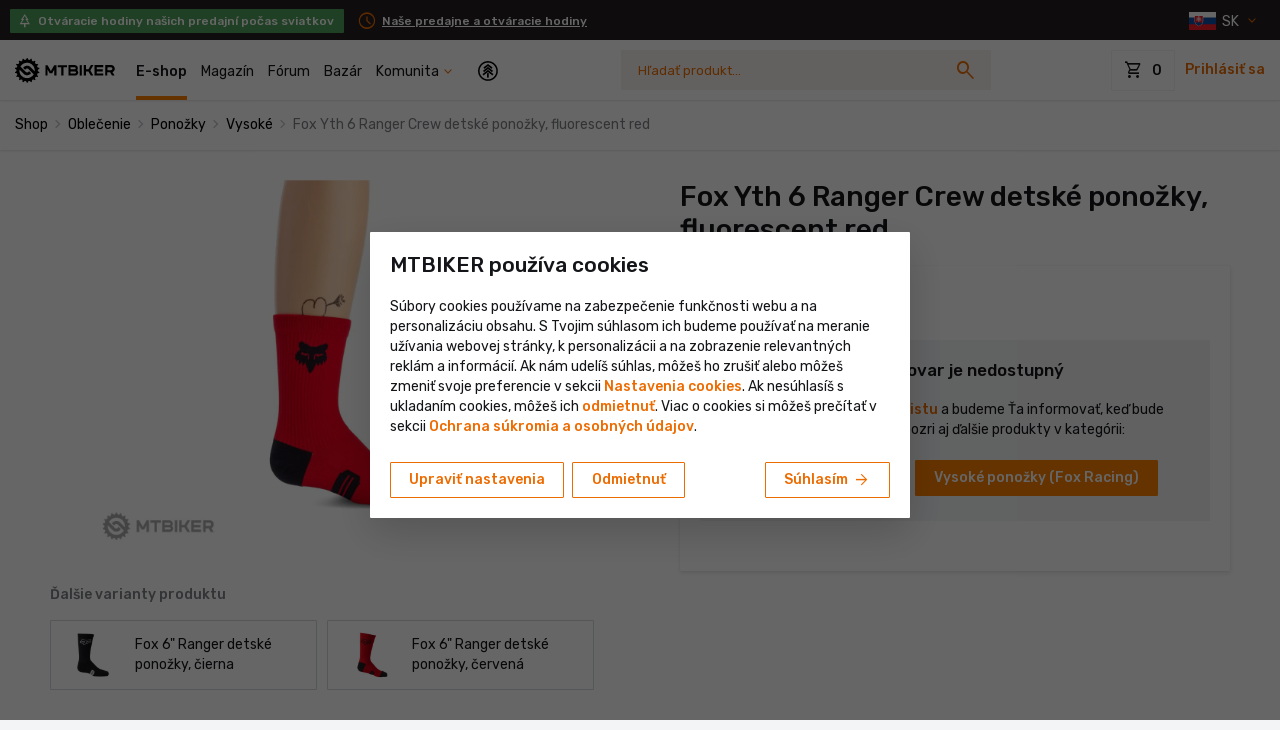

--- FILE ---
content_type: text/javascript
request_url: https://includes.mtbiker.sk/js/bootstrap-select/bootstrap-select.min.js?v=6
body_size: 16019
content:
/*!
 * Bootstrap-select v1.13.14 (https://developer.snapappointments.com/bootstrap-select)
 *
 * Copyright 2012-2020 SnapAppointments, LLC
 * Licensed under MIT (https://github.com/snapappointments/bootstrap-select/blob/master/LICENSE)
 */
!function(e,t){void 0===e&&void 0!==window&&(e=window),"function"==typeof define&&define.amd?define(["jquery"],(function(e){return t(e)})):"object"==typeof module&&module.exports?module.exports=t(require("jquery")):t(e.jQuery)}(this,(function(jQuery){(function($){"use strict";var DISALLOWED_ATTRIBUTES=["sanitize","whiteList","sanitizeFn"],uriAttrs=["background","cite","href","itemtype","longdesc","poster","src","xlink:href"],ARIA_ATTRIBUTE_PATTERN=/^aria-[\w-]*$/i,DefaultWhitelist={"*":["class","dir","id","lang","role","tabindex","style",ARIA_ATTRIBUTE_PATTERN],a:["target","href","title","rel"],area:[],b:[],br:[],col:[],code:[],div:[],em:[],hr:[],h1:[],h2:[],h3:[],h4:[],h5:[],h6:[],i:[],img:["src","alt","title","width","height"],li:[],ol:[],p:[],pre:[],s:[],small:[],span:[],sub:[],sup:[],strong:[],u:[],ul:[]},SAFE_URL_PATTERN=/^(?:(?:https?|mailto|ftp|tel|file):|[^&:/?#]*(?:[/?#]|$))/gi,DATA_URL_PATTERN=/^data:(?:image\/(?:bmp|gif|jpeg|jpg|png|tiff|webp)|video\/(?:mpeg|mp4|ogg|webm)|audio\/(?:mp3|oga|ogg|opus));base64,[a-z0-9+/]+=*$/i;function allowedAttribute(e,t){var i=e.nodeName.toLowerCase();if(-1!==$.inArray(i,t))return-1===$.inArray(i,uriAttrs)||Boolean(e.nodeValue.match(SAFE_URL_PATTERN)||e.nodeValue.match(DATA_URL_PATTERN));for(var s=$(t).filter((function(e,t){return t instanceof RegExp})),n=0,o=s.length;n<o;n++)if(i.match(s[n]))return!0;return!1}function sanitizeHtml(e,t,i){if(i&&"function"==typeof i)return i(e);for(var s=Object.keys(t),n=0,o=e.length;n<o;n++)for(var l=e[n].querySelectorAll("*"),r=0,a=l.length;r<a;r++){var c=l[r],d=c.nodeName.toLowerCase();if(-1!==s.indexOf(d))for(var h=[].slice.call(c.attributes),p=[].concat(t["*"]||[],t[d]||[]),u=0,m=h.length;u<m;u++){var f=h[u];allowedAttribute(f,p)||c.removeAttribute(f.nodeName)}else c.parentNode.removeChild(c)}}"classList"in document.createElement("_")||function(e){if("Element"in e){var t="classList",i="prototype",s=e.Element[i],n=Object,o=function(){var e=$(this);return{add:function(t){return t=Array.prototype.slice.call(arguments).join(" "),e.addClass(t)},remove:function(t){return t=Array.prototype.slice.call(arguments).join(" "),e.removeClass(t)},toggle:function(t,i){return e.toggleClass(t,i)},contains:function(t){return e.hasClass(t)}}};if(n.defineProperty){var l={get:o,enumerable:!0,configurable:!0};try{n.defineProperty(s,t,l)}catch(e){void 0!==e.number&&-2146823252!==e.number||(l.enumerable=!1,n.defineProperty(s,t,l))}}else n[i].__defineGetter__&&s.__defineGetter__(t,o)}}(window);var testElement=document.createElement("_"),defineProperty,toString,startsWith;if(testElement.classList.add("c1","c2"),!testElement.classList.contains("c2")){var _add=DOMTokenList.prototype.add,_remove=DOMTokenList.prototype.remove;DOMTokenList.prototype.add=function(){Array.prototype.forEach.call(arguments,_add.bind(this))},DOMTokenList.prototype.remove=function(){Array.prototype.forEach.call(arguments,_remove.bind(this))}}if(testElement.classList.toggle("c3",!1),testElement.classList.contains("c3")){var _toggle=DOMTokenList.prototype.toggle;DOMTokenList.prototype.toggle=function(e,t){return 1 in arguments&&!this.contains(e)==!t?t:_toggle.call(this,e)}}function isEqual(e,t){return e.length===t.length&&e.every((function(e,i){return e===t[i]}))}function getSelectedOptions(e,t){var i,s=e.selectedOptions,n=[];if(t){for(var o=0,l=s.length;o<l;o++)(i=s[o]).disabled||"OPTGROUP"===i.parentNode.tagName&&i.parentNode.disabled||n.push(i);return n}return s}function getSelectValues(e,t){for(var i,s=[],n=t||e.selectedOptions,o=0,l=n.length;o<l;o++)(i=n[o]).disabled||"OPTGROUP"===i.parentNode.tagName&&i.parentNode.disabled||s.push(i.value);return e.multiple?s:s.length?s[0]:null}testElement=null,String.prototype.startsWith||(defineProperty=function(){try{var e={},t=Object.defineProperty,i=t(e,e,e)&&t}catch(e){}return i}(),toString={}.toString,startsWith=function(e){if(null==this)throw new TypeError;var t=String(this);if(e&&"[object RegExp]"==toString.call(e))throw new TypeError;var i=t.length,s=String(e),n=s.length,o=arguments.length>1?arguments[1]:void 0,l=o?Number(o):0;l!=l&&(l=0);var r=Math.min(Math.max(l,0),i);if(n+r>i)return!1;for(var a=-1;++a<n;)if(t.charCodeAt(r+a)!=s.charCodeAt(a))return!1;return!0},defineProperty?defineProperty(String.prototype,"startsWith",{value:startsWith,configurable:!0,writable:!0}):String.prototype.startsWith=startsWith),Object.keys||(Object.keys=function(e,t,i){for(t in i=[],e)i.hasOwnProperty.call(e,t)&&i.push(t);return i}),HTMLSelectElement&&!HTMLSelectElement.prototype.hasOwnProperty("selectedOptions")&&Object.defineProperty(HTMLSelectElement.prototype,"selectedOptions",{get:function(){return this.querySelectorAll(":checked")}});var valHooks={useDefault:!1,_set:$.valHooks.select.set};$.valHooks.select.set=function(e,t){return t&&!valHooks.useDefault&&$(e).data("selected",!0),valHooks._set.apply(this,arguments)};var changedArguments=null,EventIsSupported=function(){try{return new Event("change"),!0}catch(e){return!1}}();function stringSearch(e,t,i,s){for(var n=["display","subtext","tokens"],o=!1,l=0;l<n.length;l++){var r=n[l],a=e[r];if(a&&(a=a.toString(),"display"===r&&(a=a.replace(/<[^>]+>/g,"")),s&&(a=normalizeToBase(a)),a=a.toUpperCase(),o="contains"===i?a.indexOf(t)>=0:a.startsWith(t)))break}return o}function toInteger(e){return parseInt(e,10)||0}$.fn.triggerNative=function(e){var t,i=this[0];i.dispatchEvent?(EventIsSupported?t=new Event(e,{bubbles:!0}):(t=document.createEvent("Event")).initEvent(e,!0,!1),i.dispatchEvent(t)):i.fireEvent?((t=document.createEventObject()).eventType=e,i.fireEvent("on"+e,t)):this.trigger(e)};var deburredLetters={"À":"A","Á":"A","Â":"A","Ã":"A","Ä":"A","Å":"A","à":"a","á":"a","â":"a","ã":"a","ä":"a","å":"a","Ç":"C","ç":"c","Ð":"D","ð":"d","È":"E","É":"E","Ê":"E","Ë":"E","è":"e","é":"e","ê":"e","ë":"e","Ì":"I","Í":"I","Î":"I","Ï":"I","ì":"i","í":"i","î":"i","ï":"i","Ñ":"N","ñ":"n","Ò":"O","Ó":"O","Ô":"O","Õ":"O","Ö":"O","Ø":"O","ò":"o","ó":"o","ô":"o","õ":"o","ö":"o","ø":"o","Ù":"U","Ú":"U","Û":"U","Ü":"U","ù":"u","ú":"u","û":"u","ü":"u","Ý":"Y","ý":"y","ÿ":"y","Æ":"Ae","æ":"ae","Þ":"Th","þ":"th","ß":"ss","Ā":"A","Ă":"A","Ą":"A","ā":"a","ă":"a","ą":"a","Ć":"C","Ĉ":"C","Ċ":"C","Č":"C","ć":"c","ĉ":"c","ċ":"c","č":"c","Ď":"D","Đ":"D","ď":"d","đ":"d","Ē":"E","Ĕ":"E","Ė":"E","Ę":"E","Ě":"E","ē":"e","ĕ":"e","ė":"e","ę":"e","ě":"e","Ĝ":"G","Ğ":"G","Ġ":"G","Ģ":"G","ĝ":"g","ğ":"g","ġ":"g","ģ":"g","Ĥ":"H","Ħ":"H","ĥ":"h","ħ":"h","Ĩ":"I","Ī":"I","Ĭ":"I","Į":"I","İ":"I","ĩ":"i","ī":"i","ĭ":"i","į":"i","ı":"i","Ĵ":"J","ĵ":"j","Ķ":"K","ķ":"k","ĸ":"k","Ĺ":"L","Ļ":"L","Ľ":"L","Ŀ":"L","Ł":"L","ĺ":"l","ļ":"l","ľ":"l","ŀ":"l","ł":"l","Ń":"N","Ņ":"N","Ň":"N","Ŋ":"N","ń":"n","ņ":"n","ň":"n","ŋ":"n","Ō":"O","Ŏ":"O","Ő":"O","ō":"o","ŏ":"o","ő":"o","Ŕ":"R","Ŗ":"R","Ř":"R","ŕ":"r","ŗ":"r","ř":"r","Ś":"S","Ŝ":"S","Ş":"S","Š":"S","ś":"s","ŝ":"s","ş":"s","š":"s","Ţ":"T","Ť":"T","Ŧ":"T","ţ":"t","ť":"t","ŧ":"t","Ũ":"U","Ū":"U","Ŭ":"U","Ů":"U","Ű":"U","Ų":"U","ũ":"u","ū":"u","ŭ":"u","ů":"u","ű":"u","ų":"u","Ŵ":"W","ŵ":"w","Ŷ":"Y","ŷ":"y","Ÿ":"Y","Ź":"Z","Ż":"Z","Ž":"Z","ź":"z","ż":"z","ž":"z","Ĳ":"IJ","ĳ":"ij","Œ":"Oe","œ":"oe","ŉ":"'n","ſ":"s"},reLatin=/[\xc0-\xd6\xd8-\xf6\xf8-\xff\u0100-\u017f]/g,rsComboMarksRange="\\u0300-\\u036f",reComboHalfMarksRange="\\ufe20-\\ufe2f",rsComboSymbolsRange="\\u20d0-\\u20ff",rsComboMarksExtendedRange="\\u1ab0-\\u1aff",rsComboMarksSupplementRange="\\u1dc0-\\u1dff",rsComboRange=rsComboMarksRange+reComboHalfMarksRange+rsComboSymbolsRange+rsComboMarksExtendedRange+rsComboMarksSupplementRange,rsCombo="["+rsComboRange+"]",reComboMark=RegExp(rsCombo,"g");function deburrLetter(e){return deburredLetters[e]}function normalizeToBase(e){return(e=e.toString())&&e.replace(reLatin,deburrLetter).replace(reComboMark,"")}var escapeMap={"&":"&amp;","<":"&lt;",">":"&gt;",'"':"&quot;","'":"&#x27;","`":"&#x60;"},createEscaper=function(e){var t=function(t){return e[t]},i="(?:"+Object.keys(e).join("|")+")",s=RegExp(i),n=RegExp(i,"g");return function(e){return e=null==e?"":""+e,s.test(e)?e.replace(n,t):e}},htmlEscape=createEscaper(escapeMap),keyCodeMap={32:" ",48:"0",49:"1",50:"2",51:"3",52:"4",53:"5",54:"6",55:"7",56:"8",57:"9",59:";",65:"A",66:"B",67:"C",68:"D",69:"E",70:"F",71:"G",72:"H",73:"I",74:"J",75:"K",76:"L",77:"M",78:"N",79:"O",80:"P",81:"Q",82:"R",83:"S",84:"T",85:"U",86:"V",87:"W",88:"X",89:"Y",90:"Z",96:"0",97:"1",98:"2",99:"3",100:"4",101:"5",102:"6",103:"7",104:"8",105:"9"},keyCodes={ESCAPE:27,ENTER:13,SPACE:32,TAB:9,ARROW_UP:38,ARROW_DOWN:40},version={success:!1,major:"3"};try{version.full=($.fn.dropdown.Constructor.VERSION||"").split(" ")[0].split("."),version.major=version.full[0],version.success=!0}catch(e){}var selectId=0,EVENT_KEY=".bs.select",classNames={DISABLED:"disabled",DIVIDER:"divider",SHOW:"open",DROPUP:"dropup",MENU:"dropdown-menu",MENURIGHT:"dropdown-menu-right",MENULEFT:"dropdown-menu-left",BUTTONCLASS:"btn-default",POPOVERHEADER:"popover-title",ICONBASE:"glyphicon",TICKICON:"glyphicon-ok"},Selector={MENU:"."+classNames.MENU},elementTemplates={span:document.createElement("span"),i:document.createElement("i"),subtext:document.createElement("small"),a:document.createElement("a"),li:document.createElement("li"),whitespace:document.createTextNode(" "),fragment:document.createDocumentFragment()};elementTemplates.a.setAttribute("role","option"),"4"===version.major&&(elementTemplates.a.className="dropdown-item"),elementTemplates.subtext.className="text-muted",elementTemplates.text=elementTemplates.span.cloneNode(!1),elementTemplates.text.className="text",elementTemplates.checkMark=elementTemplates.span.cloneNode(!1);var REGEXP_ARROW=new RegExp(keyCodes.ARROW_UP+"|"+keyCodes.ARROW_DOWN),REGEXP_TAB_OR_ESCAPE=new RegExp("^"+keyCodes.TAB+"$|"+keyCodes.ESCAPE),generateOption={li:function(e,t,i){var s=elementTemplates.li.cloneNode(!1);return e&&(1===e.nodeType||11===e.nodeType?s.appendChild(e):s.innerHTML=e),void 0!==t&&""!==t&&(s.className=t),null!=i&&s.classList.add("optgroup-"+i),s},a:function(e,t,i,s){var n=elementTemplates.a.cloneNode(!0);return e&&(11===e.nodeType?n.appendChild(e):n.insertAdjacentHTML("beforeend",e)),s&&(n.href=s),void 0!==t&&""!==t&&n.classList.add.apply(n.classList,t.split(" ")),i&&n.setAttribute("style",i),n},text:function(e,t){var i,s,n=elementTemplates.text.cloneNode(!1);if(e.content)n.innerHTML=e.content;else{if(n.textContent=e.text,e.icon){var o=elementTemplates.whitespace.cloneNode(!1);(s=(!0===t?elementTemplates.i:elementTemplates.span).cloneNode(!1)).className=this.options.iconBase+" "+e.icon,elementTemplates.fragment.appendChild(s),elementTemplates.fragment.appendChild(o)}e.subtext&&((i=elementTemplates.subtext.cloneNode(!1)).textContent=e.subtext,n.appendChild(i))}if(!0===t)for(;n.childNodes.length>0;)elementTemplates.fragment.appendChild(n.childNodes[0]);else elementTemplates.fragment.appendChild(n);return elementTemplates.fragment},label:function(e){var t,i,s=elementTemplates.text.cloneNode(!1);if(s.innerHTML=e.display,e.icon){var n=elementTemplates.whitespace.cloneNode(!1);(i=elementTemplates.span.cloneNode(!1)).className=this.options.iconBase+" "+e.icon,elementTemplates.fragment.appendChild(i),elementTemplates.fragment.appendChild(n)}return e.subtext&&((t=elementTemplates.subtext.cloneNode(!1)).textContent=e.subtext,s.appendChild(t)),elementTemplates.fragment.appendChild(s),elementTemplates.fragment}},Selectpicker=function(e,t){var i=this;valHooks.useDefault||($.valHooks.select.set=valHooks._set,valHooks.useDefault=!0),this.$element=$(e),this.$newElement=null,this.$button=null,this.$menu=null,this.options=t,this.selectpicker={main:{},search:{},current:{},view:{},isSearching:!1,keydown:{keyHistory:"",resetKeyHistory:{start:function(){return setTimeout((function(){i.selectpicker.keydown.keyHistory=""}),800)}}}},this.sizeInfo={},null===this.options.title&&(this.options.title=this.$element.attr("title"));var s=this.options.windowPadding;"number"==typeof s&&(this.options.windowPadding=[s,s,s,s]),this.val=Selectpicker.prototype.val,this.render=Selectpicker.prototype.render,this.refresh=Selectpicker.prototype.refresh,this.setStyle=Selectpicker.prototype.setStyle,this.selectAll=Selectpicker.prototype.selectAll,this.deselectAll=Selectpicker.prototype.deselectAll,this.destroy=Selectpicker.prototype.destroy,this.remove=Selectpicker.prototype.remove,this.show=Selectpicker.prototype.show,this.hide=Selectpicker.prototype.hide,this.init()};function Plugin(e){var t,i=arguments,s=e;if([].shift.apply(i),!version.success){try{version.full=($.fn.dropdown.Constructor.VERSION||"").split(" ")[0].split(".")}catch(e){Selectpicker.BootstrapVersion?version.full=Selectpicker.BootstrapVersion.split(" ")[0].split("."):(version.full=[version.major,"0","0"],console.warn("There was an issue retrieving Bootstrap's version. Ensure Bootstrap is being loaded before bootstrap-select and there is no namespace collision. If loading Bootstrap asynchronously, the version may need to be manually specified via $.fn.selectpicker.Constructor.BootstrapVersion.",e))}version.major=version.full[0],version.success=!0}if("4"===version.major){var n=[];Selectpicker.DEFAULTS.style===classNames.BUTTONCLASS&&n.push({name:"style",className:"BUTTONCLASS"}),Selectpicker.DEFAULTS.iconBase===classNames.ICONBASE&&n.push({name:"iconBase",className:"ICONBASE"}),Selectpicker.DEFAULTS.tickIcon===classNames.TICKICON&&n.push({name:"tickIcon",className:"TICKICON"}),classNames.DIVIDER="dropdown-divider",classNames.SHOW="show",classNames.BUTTONCLASS="btn-light",classNames.POPOVERHEADER="popover-header",classNames.ICONBASE="",classNames.TICKICON="bs-ok-default";for(var o=0;o<n.length;o++){e=n[o];Selectpicker.DEFAULTS[e.name]=classNames[e.className]}}var l=this.each((function(){var e=$(this);if(e.is("select")){var n=e.data("selectpicker"),o="object"==typeof s&&s;if(n){if(o)for(var l in o)o.hasOwnProperty(l)&&(n.options[l]=o[l])}else{var r=e.data();for(var a in r)r.hasOwnProperty(a)&&-1!==$.inArray(a,DISALLOWED_ATTRIBUTES)&&delete r[a];var c=$.extend({},Selectpicker.DEFAULTS,$.fn.selectpicker.defaults||{},r,o);c.template=$.extend({},Selectpicker.DEFAULTS.template,$.fn.selectpicker.defaults?$.fn.selectpicker.defaults.template:{},r.template,o.template),e.data("selectpicker",n=new Selectpicker(this,c))}"string"==typeof s&&(t=n[s]instanceof Function?n[s].apply(n,i):n.options[s])}}));return void 0!==t?t:l}Selectpicker.VERSION="1.13.14",Selectpicker.DEFAULTS={noneSelectedText:"Nothing selected",noneResultsText:"No results matched {0}",countSelectedText:function(e,t){return 1==e?"{0} item selected":"{0} items selected"},maxOptionsText:function(e,t){return[1==e?"Limit reached ({n} item max)":"Limit reached ({n} items max)",1==t?"Group limit reached ({n} item max)":"Group limit reached ({n} items max)"]},selectAllText:"Select All",deselectAllText:"Deselect All",doneButton:!1,doneButtonText:"Close",multipleSeparator:", ",styleBase:"btn",style:classNames.BUTTONCLASS,size:"auto",title:null,selectedTextFormat:"values",width:!1,container:!1,hideDisabled:!1,showSubtext:!1,showIcon:!0,showContent:!0,dropupAuto:!0,header:!1,liveSearch:!1,liveSearchPlaceholder:null,liveSearchNormalize:!1,liveSearchStyle:"contains",actionsBox:!1,iconBase:classNames.ICONBASE,tickIcon:classNames.TICKICON,showTick:!1,template:{caret:'<span class="caret"></span>'},maxOptions:!1,mobile:!1,selectOnTab:!1,dropdownAlignRight:!1,windowPadding:0,virtualScroll:600,display:!1,sanitize:!0,sanitizeFn:null,topShift:function(){return 0},whiteList:DefaultWhitelist},Selectpicker.prototype={constructor:Selectpicker,init:function(){var that=this,id=this.$element.attr("id");selectId++,this.selectId="bs-select-"+selectId,this.$element[0].classList.add("bs-select-hidden"),this.multiple=this.$element.prop("multiple"),this.autofocus=this.$element.prop("autofocus"),this.$element[0].classList.contains("show-tick")&&(this.options.showTick=!0),this.$newElement=this.createDropdown(),this.buildData(),this.$element.after(this.$newElement).prependTo(this.$newElement),this.$button=this.$newElement.children("button"),this.$menu=this.$newElement.children(Selector.MENU),this.$menuInner=this.$menu.children(".inner"),this.$searchbox=this.$menu.find("input"),this.$element[0].classList.remove("bs-select-hidden"),!0===this.options.dropdownAlignRight&&this.$menu[0].classList.add(classNames.MENURIGHT),void 0!==id&&this.$button.attr("data-id",id),this.checkDisabled(),this.clickListener(),this.options.liveSearch?(this.liveSearchListener(),this.focusedParent=this.$searchbox[0]):this.focusedParent=this.$menuInner[0],this.options.topShift&&"string"==typeof this.options.topShift&&(this.options.topShift=eval(this.options.topShift)),this.setStyle(),this.render(),this.setWidth(),this.options.container?this.selectPosition():this.$element.on("hide"+EVENT_KEY,(function(){if(that.isVirtual()){var e=that.$menuInner[0],t=e.firstChild.cloneNode(!1);e.replaceChild(t,e.firstChild),e.scrollTop=0}})),this.$menu.data("this",this),this.$newElement.data("this",this),this.options.mobile&&this.mobile(),this.$newElement.on({"hide.bs.dropdown":function(e){that.$element.trigger("hide"+EVENT_KEY,e)},"hidden.bs.dropdown":function(e){that.$element.trigger("hidden"+EVENT_KEY,e)},"show.bs.dropdown":function(e){that.$element.trigger("show"+EVENT_KEY,e)},"shown.bs.dropdown":function(e){that.$element.trigger("shown"+EVENT_KEY,e)}}),that.$element[0].hasAttribute("required")&&this.$element.on("invalid"+EVENT_KEY,(function(){that.$button[0].classList.add("bs-invalid"),that.$element.on("shown"+EVENT_KEY+".invalid",(function(){that.$element.val(that.$element.val()).off("shown"+EVENT_KEY+".invalid")})).on("rendered"+EVENT_KEY,(function(){this.validity.valid&&that.$button[0].classList.remove("bs-invalid"),that.$element.off("rendered"+EVENT_KEY)})),that.$button.on("blur"+EVENT_KEY,(function(){that.$element.trigger("focus").trigger("blur"),that.$button.off("blur"+EVENT_KEY)}))})),setTimeout((function(){that.buildList(),that.$element.trigger("loaded"+EVENT_KEY)}))},createDropdown:function(){var e=this.multiple||this.options.showTick?" show-tick":"",t=this.multiple?' aria-multiselectable="true"':"",i="",s=this.autofocus?" autofocus":"";version.major<4&&this.$element.parent().hasClass("input-group")&&(i=" input-group-btn");var n,o="",l="",r="",a="";return this.options.header&&(o='<div class="'+classNames.POPOVERHEADER+'"><button type="button" class="close" aria-hidden="true">&times;</button>'+this.options.header+"</div>"),this.options.liveSearch&&(l='<div class="bs-searchbox"><input type="search" class="form-control" autocomplete="off"'+(null===this.options.liveSearchPlaceholder?"":' placeholder="'+htmlEscape(this.options.liveSearchPlaceholder)+'"')+' role="combobox" aria-label="Search" aria-controls="'+this.selectId+'" aria-autocomplete="list"></div>'),this.multiple&&this.options.actionsBox&&(r='<div class="bs-actionsbox"><div class="btn-group btn-group-sm btn-block"><button type="button" class="actions-btn bs-select-all btn '+classNames.BUTTONCLASS+'">'+this.options.selectAllText+'</button><button type="button" class="actions-btn bs-deselect-all btn '+classNames.BUTTONCLASS+'">'+this.options.deselectAllText+"</button></div></div>"),this.multiple&&this.options.doneButton&&(a='<div class="bs-donebutton"><div class="btn-group btn-block"><button type="button" class="btn btn-primary">'+this.options.doneButtonText+"</button></div></div>"),n='<div class="dropdown bootstrap-select'+e+i+'"><button type="button" class="'+this.options.styleBase+' dropdown-toggle" '+("static"===this.options.display?'data-display="static"':"")+'data-toggle="dropdown"'+s+' role="combobox" aria-owns="'+this.selectId+'" aria-haspopup="listbox" aria-expanded="false"><div class="filter-option"><div class="filter-option-inner"><div class="filter-option-inner-inner"></div></div> </div>'+("4"===version.major?"":'<span class="bs-caret">'+this.options.template.caret+"</span>")+'</button><div class="'+classNames.MENU+" "+("4"===version.major?"":classNames.SHOW)+'">'+o+l+r+'<div class="inner '+classNames.SHOW+'" role="listbox" id="'+this.selectId+'" tabindex="-1" '+t+'><ul class="'+classNames.MENU+" inner "+("4"===version.major?classNames.SHOW:"")+'" role="presentation"></ul></div>'+a+"</div></div>",$(n)},setPositionData:function(){this.selectpicker.view.canHighlight=[],this.selectpicker.view.size=0;for(var e=0;e<this.selectpicker.current.data.length;e++){var t=this.selectpicker.current.data[e],i=!0;"divider"===t.type?(i=!1,t.height=this.sizeInfo.dividerHeight):"optgroup-label"===t.type?(i=!1,t.height=this.sizeInfo.dropdownHeaderHeight):t.height=this.sizeInfo.liHeight,t.disabled&&(i=!1),this.selectpicker.view.canHighlight.push(i),i&&(this.selectpicker.view.size++,t.posinset=this.selectpicker.view.size),t.position=(0===e?0:this.selectpicker.current.data[e-1].position)+t.height}},isVirtual:function(){return!1!==this.options.virtualScroll&&this.selectpicker.main.elements.length>=this.options.virtualScroll||!0===this.options.virtualScroll},createView:function(e,t,i){var s,n,o=this,l=0,r=[];if(this.selectpicker.isSearching=e,this.selectpicker.current=e?this.selectpicker.search:this.selectpicker.main,this.setPositionData(),t)if(i)l=this.$menuInner[0].scrollTop;else if(!o.multiple){var a=o.$element[0],c=(a.options[a.selectedIndex]||{}).liIndex;if("number"==typeof c&&!1!==o.options.size){var d=o.selectpicker.main.data[c],h=d&&d.position;h&&(l=h-(o.sizeInfo.menuInnerHeight+o.sizeInfo.liHeight)/2)}}function p(t,i){var l,a,c,d,h,p,u,m,f=o.selectpicker.current.elements.length,g=[],v=!0,b=o.isVirtual();o.selectpicker.view.scrollTop=t,l=Math.ceil(o.sizeInfo.menuInnerHeight/o.sizeInfo.liHeight*1.5),a=Math.round(f/l)||1;for(var E=0;E<a;E++){var I=(E+1)*l;if(E===a-1&&(I=f),g[E]=[E*l+(E?1:0),I],!f)break;void 0===h&&t-1<=o.selectpicker.current.data[I-1].position-o.sizeInfo.menuInnerHeight&&(h=E)}if(void 0===h&&(h=0),p=[o.selectpicker.view.position0,o.selectpicker.view.position1],c=Math.max(0,h-1),d=Math.min(a-1,h+1),o.selectpicker.view.position0=!1===b?0:Math.max(0,g[c][0])||0,o.selectpicker.view.position1=!1===b?f:Math.min(f,g[d][1])||0,u=p[0]!==o.selectpicker.view.position0||p[1]!==o.selectpicker.view.position1,void 0!==o.activeIndex&&(n=o.selectpicker.main.elements[o.prevActiveIndex],r=o.selectpicker.main.elements[o.activeIndex],s=o.selectpicker.main.elements[o.selectedIndex],i&&(o.activeIndex!==o.selectedIndex&&o.defocusItem(r),o.activeIndex=void 0),o.activeIndex&&o.activeIndex!==o.selectedIndex&&o.defocusItem(s)),void 0!==o.prevActiveIndex&&o.prevActiveIndex!==o.activeIndex&&o.prevActiveIndex!==o.selectedIndex&&o.defocusItem(n),(i||u)&&(m=o.selectpicker.view.visibleElements?o.selectpicker.view.visibleElements.slice():[],o.selectpicker.view.visibleElements=!1===b?o.selectpicker.current.elements:o.selectpicker.current.elements.slice(o.selectpicker.view.position0,o.selectpicker.view.position1),o.setOptionStatus(),(e||!1===b&&i)&&(v=!isEqual(m,o.selectpicker.view.visibleElements)),(i||!0===b)&&v)){var w,k,x=o.$menuInner[0],$=document.createDocumentFragment(),S=x.firstChild.cloneNode(!1),y=o.selectpicker.view.visibleElements,T=[];x.replaceChild(S,x.firstChild);E=0;for(var N=y.length;E<N;E++){var C,A,O=y[E];o.options.sanitize&&(C=O.lastChild)&&(A=o.selectpicker.current.data[E+o.selectpicker.view.position0])&&A.content&&!A.sanitized&&(T.push(C),A.sanitized=!0),$.appendChild(O)}if(o.options.sanitize&&T.length&&sanitizeHtml(T,o.options.whiteList,o.options.sanitizeFn),!0===b?(w=0===o.selectpicker.view.position0?0:o.selectpicker.current.data[o.selectpicker.view.position0-1].position,k=o.selectpicker.view.position1>f-1?0:o.selectpicker.current.data[f-1].position-o.selectpicker.current.data[o.selectpicker.view.position1-1].position,x.firstChild.style.marginTop=w+"px",x.firstChild.style.marginBottom=k+"px"):(x.firstChild.style.marginTop=0,x.firstChild.style.marginBottom=0),x.firstChild.appendChild($),!0===b&&o.sizeInfo.hasScrollBar){var H=x.firstChild.offsetWidth;if(i&&H<o.sizeInfo.menuInnerInnerWidth&&o.sizeInfo.totalMenuWidth>o.sizeInfo.selectWidth)x.firstChild.style.minWidth=o.sizeInfo.menuInnerInnerWidth+"px";else if(H>o.sizeInfo.menuInnerInnerWidth){o.$menu[0].style.minWidth=0;var z=x.firstChild.offsetWidth;z>o.sizeInfo.menuInnerInnerWidth&&(o.sizeInfo.menuInnerInnerWidth=z,x.firstChild.style.minWidth=o.sizeInfo.menuInnerInnerWidth+"px"),o.$menu[0].style.minWidth=""}}}if(o.prevActiveIndex=o.activeIndex,o.options.liveSearch){if(e&&i){var L,D=0;o.selectpicker.view.canHighlight[D]||(D=1+o.selectpicker.view.canHighlight.slice(1).indexOf(!0)),L=o.selectpicker.view.visibleElements[D],o.defocusItem(o.selectpicker.view.currentActive),o.activeIndex=(o.selectpicker.current.data[D]||{}).index,o.focusItem(L)}}else o.$menuInner.trigger("focus")}p(l,!0),this.$menuInner.off("scroll.createView").on("scroll.createView",(function(e,t){o.noScroll||p(this.scrollTop,t),o.noScroll=!1})),$(window).off("resize"+EVENT_KEY+"."+this.selectId+".createView").on("resize"+EVENT_KEY+"."+this.selectId+".createView",(function(){o.$newElement.hasClass(classNames.SHOW)&&p(o.$menuInner[0].scrollTop)}))},focusItem:function(e,t,i){if(e){t=t||this.selectpicker.main.data[this.activeIndex];var s=e.firstChild;s&&(s.setAttribute("aria-setsize",this.selectpicker.view.size),s.setAttribute("aria-posinset",t.posinset),!0!==i&&(this.focusedParent.setAttribute("aria-activedescendant",s.id),e.classList.add("active"),s.classList.add("active")))}},defocusItem:function(e){e&&(e.classList.remove("active"),e.firstChild&&e.firstChild.classList.remove("active"))},setPlaceholder:function(){var e=!1;if(this.options.title&&!this.multiple){this.selectpicker.view.titleOption||(this.selectpicker.view.titleOption=document.createElement("option")),e=!0;var t=this.$element[0],i=!1,s=!this.selectpicker.view.titleOption.parentNode;if(s)this.selectpicker.view.titleOption.className="bs-title-option",this.selectpicker.view.titleOption.value="",i=void 0===$(t.options[t.selectedIndex]).attr("selected")&&void 0===this.$element.data("selected");(s||0!==this.selectpicker.view.titleOption.index)&&t.insertBefore(this.selectpicker.view.titleOption,t.firstChild),i&&(t.selectedIndex=0)}return e},buildData:function(){var e=':not([hidden]):not([data-hidden="true"])',t=[],i=0,s=this.setPlaceholder()?1:0;this.options.hideDisabled&&(e+=":not(:disabled)");var n=this.$element[0].querySelectorAll("select > *"+e);function o(e){var i=t[t.length-1];i&&"divider"===i.type&&(i.optID||e.optID)||((e=e||{}).type="divider",t.push(e))}function l(e,i){if((i=i||{}).divider="true"===e.getAttribute("data-divider"),i.divider)o({optID:i.optID});else{var s=t.length,n=e.style.cssText,l=n?htmlEscape(n):"",r=(e.className||"")+(i.optgroupClass||"");i.optID&&(r="opt "+r),i.optionClass=r.replace("  "," ").trim(),i.inlineStyle=l,i.text=e.textContent,i.content=e.getAttribute("data-content"),i.tokens=e.getAttribute("data-tokens"),i.subtext=e.getAttribute("data-subtext"),i.icon=e.getAttribute("data-icon"),e.liIndex=s,i.display=i.content||i.text,i.type="option",i.index=s,i.option=e,i.selected=!!e.selected,i.disabled=i.disabled||!!e.disabled,t.push(i)}}function r(s,n){var r=n[s],a=n[s-1],c=n[s+1],d=r.querySelectorAll("option"+e);if(d.length){var h,p,u={display:htmlEscape(r.label),subtext:r.getAttribute("data-subtext"),icon:r.getAttribute("data-icon"),type:"optgroup-label",optgroupClass:" "+(r.className||"")};i++,a&&o({optID:i}),u.optID=i,t.push(u);for(var m=0,f=d.length;m<f;m++){var g=d[m];0===m&&(p=(h=t.length-1)+f),l(g,{headerIndex:h,lastIndex:p,optID:u.optID,optgroupClass:u.optgroupClass,disabled:r.disabled})}c&&o({optID:i})}}for(var a=n.length;s<a;s++){var c=n[s];"OPTGROUP"!==c.tagName?l(c,{}):r(s,n)}this.selectpicker.main.data=this.selectpicker.current.data=t},buildList:function(){var e=this,t=this.selectpicker.main.data,i=[],s=0;function n(t){var n,o=0;switch(t.type){case"divider":n=generateOption.li(!1,classNames.DIVIDER,t.optID?t.optID+"div":void 0);break;case"option":(n=generateOption.li(generateOption.a(generateOption.text.call(e,t),t.optionClass,t.inlineStyle,t.option&&t.option.dataset&&t.option.dataset.href?t.option.dataset.href:null),"",t.optID)).firstChild&&(n.firstChild.id=e.selectId+"-"+t.index);break;case"optgroup-label":n=generateOption.li(generateOption.label.call(e,t),"dropdown-header"+t.optgroupClass,t.optID)}i.push(n),t.display&&(o+=t.display.length),t.subtext&&(o+=t.subtext.length),t.icon&&(o+=1),o>s&&(s=o,e.selectpicker.view.widestOption=i[i.length-1])}!e.options.showTick&&!e.multiple||elementTemplates.checkMark.parentNode||(elementTemplates.checkMark.className=this.options.iconBase+" "+e.options.tickIcon+" check-mark",elementTemplates.a.appendChild(elementTemplates.checkMark));for(var o=t.length,l=0;l<o;l++){n(t[l])}this.selectpicker.main.elements=this.selectpicker.current.elements=i},findLis:function(){return this.$menuInner.find(".inner > li")},render:function(){var e,t,i=this,s=this.$element[0],n=this.setPlaceholder()&&0===s.selectedIndex,o=getSelectedOptions(s,this.options.hideDisabled),l=o.length,r=this.$button[0],a=r.querySelector(".filter-option-inner-inner"),c=document.createTextNode(this.options.multipleSeparator),d=elementTemplates.fragment.cloneNode(!1),h=!1;if(r.classList.toggle("bs-placeholder",i.multiple?!l:!getSelectValues(s,o)),this.tabIndex(),"static"===this.options.selectedTextFormat)d=generateOption.text.call(this,{text:this.options.title},!0);else if((e=this.multiple&&-1!==this.options.selectedTextFormat.indexOf("count")&&l>1)&&(e=(t=this.options.selectedTextFormat.split(">")).length>1&&l>t[1]||1===t.length&&l>=2),!1===e){if(!n){for(var p=0;p<l&&p<50;p++){var u=o[p],m=this.selectpicker.main.data[u.liIndex],f={};this.multiple&&p>0&&d.appendChild(c.cloneNode(!1)),u.title?f.text=u.title:m&&(m.content&&i.options.showContent?(f.content=m.content.toString(),h=!0):(i.options.showIcon&&(f.icon=m.icon),i.options.showSubtext&&!i.multiple&&m.subtext&&(f.subtext=" "+m.subtext),f.text=u.textContent.trim())),d.appendChild(generateOption.text.call(this,f,!0))}l>49&&d.appendChild(document.createTextNode("..."))}}else{var g=':not([hidden]):not([data-hidden="true"]):not([data-divider="true"])';this.options.hideDisabled&&(g+=":not(:disabled)");var v=this.$element[0].querySelectorAll("select > option"+g+", optgroup"+g+" option"+g).length,b="function"==typeof this.options.countSelectedText?this.options.countSelectedText(l,v):this.options.countSelectedText;d=generateOption.text.call(this,{text:b.replace("{0}",l.toString()).replace("{1}",v.toString())},!0)}if(null==this.options.title&&(this.options.title=this.$element.attr("title")),d.childNodes.length||(d=generateOption.text.call(this,{text:void 0!==this.options.title?this.options.title:this.options.noneSelectedText},!0)),r.title=d.textContent.replace(/<[^>]*>?/g,"").trim(),this.options.sanitize&&h&&sanitizeHtml([d],i.options.whiteList,i.options.sanitizeFn),a.innerHTML="",a.appendChild(d),version.major<4&&this.$newElement[0].classList.contains("bs3-has-addon")){var E=r.querySelector(".filter-expand"),I=a.cloneNode(!0);I.className="filter-expand",E?r.replaceChild(I,E):r.appendChild(I)}this.$element.trigger("rendered"+EVENT_KEY)},setStyle:function(e,t){var i,s=this.$button[0],n=this.$newElement[0],o=this.options.style.trim();this.$element.attr("class")&&this.$newElement.addClass(this.$element.attr("class").replace(/selectpicker|mobile-device|bs-select-hidden|validate\[.*\]/gi,"")),version.major<4&&(n.classList.add("bs3"),n.parentNode.classList.contains("input-group")&&(n.previousElementSibling||n.nextElementSibling)&&(n.previousElementSibling||n.nextElementSibling).classList.contains("input-group-addon")&&n.classList.add("bs3-has-addon")),i=e?e.trim():o,"add"==t?i&&s.classList.add.apply(s.classList,i.split(" ")):"remove"==t?i&&s.classList.remove.apply(s.classList,i.split(" ")):(o&&s.classList.remove.apply(s.classList,o.split(" ")),i&&s.classList.add.apply(s.classList,i.split(" ")))},liHeight:function(e){if(e||!1!==this.options.size&&!Object.keys(this.sizeInfo).length){var t=document.createElement("div"),i=document.createElement("div"),s=document.createElement("div"),n=document.createElement("ul"),o=document.createElement("li"),l=document.createElement("li"),r=document.createElement("li"),a=document.createElement("a"),c=document.createElement("span"),d=this.options.header&&this.$menu.find("."+classNames.POPOVERHEADER).length>0?this.$menu.find("."+classNames.POPOVERHEADER)[0].cloneNode(!0):null,h=this.options.liveSearch?document.createElement("div"):null,p=this.options.actionsBox&&this.multiple&&this.$menu.find(".bs-actionsbox").length>0?this.$menu.find(".bs-actionsbox")[0].cloneNode(!0):null,u=this.options.doneButton&&this.multiple&&this.$menu.find(".bs-donebutton").length>0?this.$menu.find(".bs-donebutton")[0].cloneNode(!0):null,m=this.$element.find("option")[0];if(this.sizeInfo.selectWidth=this.$newElement[0].offsetWidth,c.className="text",a.className="dropdown-item "+(m?m.className:""),t.className=this.$menu[0].parentNode.className+" "+classNames.SHOW,t.style.width=0,"auto"===this.options.width&&(i.style.minWidth=0),i.className=classNames.MENU+" "+classNames.SHOW,s.className="inner "+classNames.SHOW,n.className=classNames.MENU+" inner "+("4"===version.major?classNames.SHOW:""),o.className=classNames.DIVIDER,l.className="dropdown-header",c.appendChild(document.createTextNode("​")),a.appendChild(c),r.appendChild(a),l.appendChild(c.cloneNode(!0)),this.selectpicker.view.widestOption&&n.appendChild(this.selectpicker.view.widestOption.cloneNode(!0)),n.appendChild(r),n.appendChild(o),n.appendChild(l),d&&i.appendChild(d),h){var f=document.createElement("input");h.className="bs-searchbox",f.className="form-control",h.appendChild(f),i.appendChild(h)}p&&i.appendChild(p),s.appendChild(n),i.appendChild(s),u&&i.appendChild(u),t.appendChild(i),document.body.appendChild(t);var g,v=r.offsetHeight,b=l?l.offsetHeight:0,E=d?d.offsetHeight:0,I=h?h.offsetHeight:0,w=p?p.offsetHeight:0,k=u?u.offsetHeight:0,x=$(o).outerHeight(!0),S=!!window.getComputedStyle&&window.getComputedStyle(i),y=i.offsetWidth,T=S?null:$(i),N={vert:toInteger(S?S.paddingTop:T.css("paddingTop"))+toInteger(S?S.paddingBottom:T.css("paddingBottom"))+toInteger(S?S.borderTopWidth:T.css("borderTopWidth"))+toInteger(S?S.borderBottomWidth:T.css("borderBottomWidth")),horiz:toInteger(S?S.paddingLeft:T.css("paddingLeft"))+toInteger(S?S.paddingRight:T.css("paddingRight"))+toInteger(S?S.borderLeftWidth:T.css("borderLeftWidth"))+toInteger(S?S.borderRightWidth:T.css("borderRightWidth"))},C={vert:N.vert+toInteger(S?S.marginTop:T.css("marginTop"))+toInteger(S?S.marginBottom:T.css("marginBottom"))+2,horiz:N.horiz+toInteger(S?S.marginLeft:T.css("marginLeft"))+toInteger(S?S.marginRight:T.css("marginRight"))+2};s.style.overflowY="scroll",g=i.offsetWidth-y,document.body.removeChild(t),this.sizeInfo.liHeight=v,this.sizeInfo.dropdownHeaderHeight=b,this.sizeInfo.headerHeight=E,this.sizeInfo.searchHeight=I,this.sizeInfo.actionsHeight=w,this.sizeInfo.doneButtonHeight=k,this.sizeInfo.dividerHeight=x,this.sizeInfo.menuPadding=N,this.sizeInfo.menuExtras=C,this.sizeInfo.menuWidth=y,this.sizeInfo.menuInnerInnerWidth=y-N.horiz,this.sizeInfo.totalMenuWidth=this.sizeInfo.menuWidth,this.sizeInfo.scrollBarWidth=g,this.sizeInfo.selectHeight=this.$newElement[0].offsetHeight,this.setPositionData()}},getSelectPosition:function(){var e,t=this,i=$(window),s=t.$newElement.offset(),n=$(t.options.container);t.options.container&&n.length&&!n.is("body")?((e=n.offset()).top+=parseInt(n.css("borderTopWidth")),e.left+=parseInt(n.css("borderLeftWidth"))):e={top:0,left:0};var o=t.options.windowPadding;this.sizeInfo.selectOffsetTop=s.top-e.top-i.scrollTop(),this.sizeInfo.selectOffsetBot=i.height()-this.sizeInfo.selectOffsetTop-this.sizeInfo.selectHeight-e.top-o[2],this.sizeInfo.selectOffsetLeft=s.left-e.left-i.scrollLeft(),this.sizeInfo.selectOffsetRight=i.width()-this.sizeInfo.selectOffsetLeft-this.sizeInfo.selectWidth-e.left-o[1],this.sizeInfo.selectOffsetTop-=o[0],this.sizeInfo.selectOffsetLeft-=o[3]},setMenuSize:function(isAuto){this.getSelectPosition();var selectWidth=this.sizeInfo.selectWidth,liHeight=this.sizeInfo.liHeight,headerHeight=this.sizeInfo.headerHeight,searchHeight=this.sizeInfo.searchHeight,actionsHeight=this.sizeInfo.actionsHeight,doneButtonHeight=this.sizeInfo.doneButtonHeight,divHeight=this.sizeInfo.dividerHeight,menuPadding=this.sizeInfo.menuPadding,menuInnerHeight,menuHeight,divLength=0,minHeight,_minHeight,maxHeight,menuInnerMinHeight,estimate,isDropup;if(this.options.dropupAuto&&(estimate=liHeight*this.selectpicker.current.elements.length+menuPadding.vert,isDropup=this.sizeInfo.selectOffsetTop-this.sizeInfo.selectOffsetBot>this.sizeInfo.menuExtras.vert&&estimate+this.sizeInfo.menuExtras.vert+50>this.sizeInfo.selectOffsetBot,!0===this.selectpicker.isSearching&&(isDropup=this.selectpicker.dropup),this.$newElement.toggleClass(classNames.DROPUP,isDropup),this.selectpicker.dropup=isDropup),"auto"===this.options.size)_minHeight=this.selectpicker.current.elements.length>3?3*this.sizeInfo.liHeight+this.sizeInfo.menuExtras.vert-2:0,menuHeight=this.sizeInfo.selectOffsetBot-this.sizeInfo.menuExtras.vert,minHeight=_minHeight+headerHeight+searchHeight+actionsHeight+doneButtonHeight,menuInnerMinHeight=Math.max(_minHeight-menuPadding.vert,0),this.$newElement.hasClass(classNames.DROPUP)&&(menuHeight=this.sizeInfo.selectOffsetTop-this.sizeInfo.menuExtras.vert),maxHeight=menuHeight,menuInnerHeight=menuHeight-headerHeight-searchHeight-actionsHeight-doneButtonHeight-menuPadding.vert;else if(this.options.size&&"auto"!=this.options.size&&this.selectpicker.current.elements.length>this.options.size){for(var i=0;i<this.options.size;i++)"divider"===this.selectpicker.current.data[i].type&&divLength++;menuHeight=liHeight*this.options.size+divLength*divHeight+menuPadding.vert,menuInnerHeight=menuHeight-menuPadding.vert,maxHeight=menuHeight+headerHeight+searchHeight+actionsHeight+doneButtonHeight,minHeight=menuInnerMinHeight=""}this.options.topShift&&"string"==typeof this.options.topShift&&(this.options.topShift=eval(this.options.topShift)),maxHeight-=this.options.topShift?this.options.topShift():0,minHeight>maxHeight&&(minHeight=maxHeight),menuInnerHeight-=this.options.topShift?this.options.topShift():0,this.$menu.css({"max-height":maxHeight+"px",overflow:"hidden","min-height":minHeight+"px"}),this.$menuInner.css({"max-height":menuInnerHeight+"px","overflow-y":"auto","min-height":menuInnerMinHeight+"px"}),this.sizeInfo.menuInnerHeight=Math.max(menuInnerHeight,1),this.selectpicker.current.data.length&&this.selectpicker.current.data[this.selectpicker.current.data.length-1].position>this.sizeInfo.menuInnerHeight&&(this.sizeInfo.hasScrollBar=!0,this.sizeInfo.totalMenuWidth=this.sizeInfo.menuWidth+this.sizeInfo.scrollBarWidth),"auto"===this.options.dropdownAlignRight&&this.$menu.toggleClass(classNames.MENURIGHT,this.sizeInfo.selectOffsetLeft>this.sizeInfo.selectOffsetRight&&this.sizeInfo.selectOffsetRight<this.sizeInfo.totalMenuWidth-selectWidth),this.dropdown&&this.dropdown._popper&&this.dropdown._popper.update()},setSize:function(e){if(this.liHeight(e),this.options.header&&this.$menu.css("padding-top",0),!1!==this.options.size){var t=this,i=$(window);this.setMenuSize(),this.options.liveSearch&&this.$searchbox.off("input.setMenuSize propertychange.setMenuSize").on("input.setMenuSize propertychange.setMenuSize",(function(){return t.setMenuSize()})),"auto"===this.options.size?i.off("resize"+EVENT_KEY+"."+this.selectId+".setMenuSize scroll"+EVENT_KEY+"."+this.selectId+".setMenuSize").on("resize"+EVENT_KEY+"."+this.selectId+".setMenuSize scroll"+EVENT_KEY+"."+this.selectId+".setMenuSize",(function(){return t.setMenuSize()})):this.options.size&&"auto"!=this.options.size&&this.selectpicker.current.elements.length>this.options.size&&i.off("resize"+EVENT_KEY+"."+this.selectId+".setMenuSize scroll"+EVENT_KEY+"."+this.selectId+".setMenuSize")}this.createView(!1,!0,e)},setWidth:function(){var e=this;"auto"===this.options.width?requestAnimationFrame((function(){e.$menu.css("min-width","0"),e.$element.on("loaded"+EVENT_KEY,(function(){e.liHeight(),e.setMenuSize();var t=e.$newElement.clone().appendTo("body"),i=t.css("width","auto").children("button").outerWidth();t.remove(),e.sizeInfo.selectWidth=Math.max(e.sizeInfo.totalMenuWidth,i),e.$newElement.css("width",e.sizeInfo.selectWidth+"px")}))})):"fit"===this.options.width?(this.$menu.css("min-width",""),this.$newElement.css("width","").addClass("fit-width")):this.options.width?(this.$menu.css("min-width",""),this.$newElement.css("width",this.options.width)):(this.$menu.css("min-width",""),this.$newElement.css("width","")),this.$newElement.hasClass("fit-width")&&"fit"!==this.options.width&&this.$newElement[0].classList.remove("fit-width")},selectPosition:function(){this.$bsContainer=$('<div class="bs-container" />');var e,t,i,s=this,n=$(this.options.container),o=function(o){var l={},r=s.options.display||!!$.fn.dropdown.Constructor.Default&&$.fn.dropdown.Constructor.Default.display;s.$bsContainer.addClass(o.attr("class").replace(/form-control|fit-width/gi,"")).toggleClass(classNames.DROPUP,o.hasClass(classNames.DROPUP)),e=o.offset(),n.is("body")?t={top:0,left:0}:((t=n.offset()).top+=parseInt(n.css("borderTopWidth"))-n.scrollTop(),t.left+=parseInt(n.css("borderLeftWidth"))-n.scrollLeft()),i=o.hasClass(classNames.DROPUP)?0:o[0].offsetHeight,(version.major<4||"static"===r)&&(l.top=e.top-t.top+i,l.left=e.left-t.left),l.width=o[0].offsetWidth,s.$bsContainer.css(l)};this.$button.on("click.bs.dropdown.data-api",(function(){s.isDisabled()||(o(s.$newElement),s.$bsContainer.appendTo(s.options.container).toggleClass(classNames.SHOW,!s.$button.hasClass(classNames.SHOW)).append(s.$menu))})),$(window).off("resize"+EVENT_KEY+"."+this.selectId+" scroll"+EVENT_KEY+"."+this.selectId).on("resize"+EVENT_KEY+"."+this.selectId+" scroll"+EVENT_KEY+"."+this.selectId,(function(){s.$newElement.hasClass(classNames.SHOW)&&o(s.$newElement)})),this.$element.on("hide"+EVENT_KEY,(function(){s.$menu.data("height",s.$menu.height()),s.$bsContainer.detach()}))},setOptionStatus:function(e){var t=this;if(t.noScroll=!1,t.selectpicker.view.visibleElements&&t.selectpicker.view.visibleElements.length)for(var i=0;i<t.selectpicker.view.visibleElements.length;i++){var s=t.selectpicker.current.data[i+t.selectpicker.view.position0],n=s.option;n&&(!0!==e&&t.setDisabled(s.index,s.disabled),t.setSelected(s.index,n.selected))}},setSelected:function(e,t){var i,s,n=this.selectpicker.main.elements[e],o=this.selectpicker.main.data[e],l=void 0!==this.activeIndex,r=this.activeIndex===e||t&&!this.multiple&&!l;o.selected=t,s=n.firstChild,t&&(this.selectedIndex=e),n.classList.toggle("selected",t),r?(this.focusItem(n,o),this.selectpicker.view.currentActive=n,this.activeIndex=e):this.defocusItem(n),s&&(s.classList.toggle("selected",t),t?s.setAttribute("aria-selected",!0):this.multiple?s.setAttribute("aria-selected",!1):s.removeAttribute("aria-selected")),r||l||!t||void 0===this.prevActiveIndex||(i=this.selectpicker.main.elements[this.prevActiveIndex],this.defocusItem(i))},setDisabled:function(e,t){var i,s=this.selectpicker.main.elements[e];this.selectpicker.main.data[e].disabled=t,i=s.firstChild,s.classList.toggle(classNames.DISABLED,t),i&&("4"===version.major&&i.classList.toggle(classNames.DISABLED,t),t?(i.setAttribute("aria-disabled",t),i.setAttribute("tabindex",-1)):(i.removeAttribute("aria-disabled"),i.setAttribute("tabindex",0)))},isDisabled:function(){return this.$element[0].disabled},checkDisabled:function(){this.isDisabled()?(this.$newElement[0].classList.add(classNames.DISABLED),this.$button.addClass(classNames.DISABLED).attr("tabindex",-1).attr("aria-disabled",!0)):(this.$button[0].classList.contains(classNames.DISABLED)&&(this.$newElement[0].classList.remove(classNames.DISABLED),this.$button.removeClass(classNames.DISABLED).attr("aria-disabled",!1)),-1!=this.$button.attr("tabindex")||this.$element.data("tabindex")||this.$button.removeAttr("tabindex"))},tabIndex:function(){this.$element.data("tabindex")!==this.$element.attr("tabindex")&&-98!==this.$element.attr("tabindex")&&"-98"!==this.$element.attr("tabindex")&&(this.$element.data("tabindex",this.$element.attr("tabindex")),this.$button.attr("tabindex",this.$element.data("tabindex"))),this.$element.attr("tabindex",-98)},clickListener:function(){var e=this,t=$(document);function i(){e.options.liveSearch?e.$searchbox.trigger("focus"):e.$menuInner.trigger("focus")}function s(){e.dropdown&&e.dropdown._popper&&e.dropdown._popper.state.isCreated?i():requestAnimationFrame(s)}t.data("spaceSelect",!1),this.$button.on("keyup",(function(e){/(32)/.test(e.keyCode.toString(10))&&t.data("spaceSelect")&&(e.preventDefault(),t.data("spaceSelect",!1))})),this.$newElement.on("show.bs.dropdown",(function(){version.major>3&&!e.dropdown&&(e.dropdown=e.$button.data("bs.dropdown"),e.dropdown._menu=e.$menu[0])})),this.$button.on("click.bs.dropdown.data-api",(function(){e.$newElement.hasClass(classNames.SHOW)||e.setSize()})),this.$element.on("shown"+EVENT_KEY,(function(){e.$menuInner[0].scrollTop!==e.selectpicker.view.scrollTop&&(e.$menuInner[0].scrollTop=e.selectpicker.view.scrollTop),version.major>3?requestAnimationFrame(s):i()})),this.$menuInner.on("mouseenter","li a",(function(t){var i=this.parentElement,s=e.isVirtual()?e.selectpicker.view.position0:0,n=Array.prototype.indexOf.call(i.parentElement.children,i),o=e.selectpicker.current.data[n+s];e.focusItem(i,o,!0)})),this.$menuInner.on("click","li a",(function(t,i){var s=$(this);if(s.attr("href")&&s.attr("href").length)return t.stopPropagation(),!0;var n=e.$element[0],o=e.isVirtual()?e.selectpicker.view.position0:0,l=e.selectpicker.current.data[s.parent().index()+o],r=l.index,a=getSelectValues(n),c=n.selectedIndex,d=n.options[c],h=!0;if(e.multiple&&1!==e.options.maxOptions&&t.stopPropagation(),t.preventDefault(),!e.isDisabled()&&!s.parent().hasClass(classNames.DISABLED)){var p=l.option,u=$(p),m=p.selected,f=u.parent("optgroup"),g=f.find("option"),v=e.options.maxOptions,b=f.data("maxOptions")||!1;if(r===e.activeIndex&&(i=!0),i||(e.prevActiveIndex=e.activeIndex,e.activeIndex=void 0),e.multiple){if(p.selected=!m,e.setSelected(r,!m),s.trigger("blur"),!1!==v||!1!==b){var E=v<getSelectedOptions(n).length,I=b<f.find("option:selected").length;if(v&&E||b&&I)if(v&&1==v)n.selectedIndex=-1,p.selected=!0,e.setOptionStatus(!0);else if(b&&1==b){for(var w=0;w<g.length;w++){var k=g[w];k.selected=!1,e.setSelected(k.liIndex,!1)}p.selected=!0,e.setSelected(r,!0)}else{var x="string"==typeof e.options.maxOptionsText?[e.options.maxOptionsText,e.options.maxOptionsText]:e.options.maxOptionsText,S="function"==typeof x?x(v,b):x,y=S[0].replace("{n}",v),T=S[1].replace("{n}",b),N=$('<div class="notify"></div>');S[2]&&(y=y.replace("{var}",S[2][v>1?0:1]),T=T.replace("{var}",S[2][b>1?0:1])),p.selected=!1,e.$menu.append(N),v&&E&&(N.append($("<div>"+y+"</div>")),h=!1,e.$element.trigger("maxReached"+EVENT_KEY)),b&&I&&(N.append($("<div>"+T+"</div>")),h=!1,e.$element.trigger("maxReachedGrp"+EVENT_KEY)),setTimeout((function(){e.setSelected(r,!1)}),10),N[0].classList.add("fadeOut"),setTimeout((function(){N.remove()}),1050)}}}else d&&(d.selected=!1),p.selected=!0,e.setSelected(r,!0);!e.multiple||e.multiple&&1===e.options.maxOptions?e.$button.trigger("focus"):e.options.liveSearch&&e.$searchbox.trigger("focus"),h&&(e.multiple||c!==n.selectedIndex)&&(changedArguments=[p.index,u.prop("selected"),a],e.$element.triggerNative("change"))}})),this.$menu.on("click","li."+classNames.DISABLED+" a, ."+classNames.POPOVERHEADER+", ."+classNames.POPOVERHEADER+" :not(.close)",(function(t){t.currentTarget==this&&(t.preventDefault(),t.stopPropagation(),e.options.liveSearch&&!$(t.target).hasClass("close")?e.$searchbox.trigger("focus"):e.$button.trigger("focus"))})),this.$menuInner.on("click",".divider, .dropdown-header",(function(t){t.preventDefault(),t.stopPropagation(),e.options.liveSearch?e.$searchbox.trigger("focus"):e.$button.trigger("focus")})),this.$menu.on("click","."+classNames.POPOVERHEADER+" .close",(function(){e.$button.trigger("click")})),this.$searchbox.on("click",(function(e){e.stopPropagation()})),this.$menu.on("click",".actions-btn",(function(t){e.options.liveSearch?e.$searchbox.trigger("focus"):e.$button.trigger("focus"),t.preventDefault(),t.stopPropagation(),$(this).hasClass("bs-select-all")?e.selectAll():e.deselectAll()})),this.$element.on("change"+EVENT_KEY,(function(){e.render(),e.$element.trigger("changed"+EVENT_KEY,changedArguments),changedArguments=null})).on("focus"+EVENT_KEY,(function(){e.options.mobile||e.$button.trigger("focus")}))},liveSearchListener:function(){var e=this,t=document.createElement("li");this.$button.on("click.bs.dropdown.data-api",(function(){e.$searchbox.val()&&e.$searchbox.val("")})),this.$searchbox.on("click.bs.dropdown.data-api focus.bs.dropdown.data-api touchend.bs.dropdown.data-api",(function(e){e.stopPropagation()})),this.$searchbox.on("input propertychange",(function(){var i=e.$searchbox.val();if(e.selectpicker.search.elements=[],e.selectpicker.search.data=[],i){var s=[],n=i.toUpperCase(),o={},l=[],r=e._searchStyle(),a=e.options.liveSearchNormalize;a&&(n=normalizeToBase(n));for(var c=0;c<e.selectpicker.main.data.length;c++){var d=e.selectpicker.main.data[c];o[c]||(o[c]=stringSearch(d,n,r,a)),o[c]&&void 0!==d.headerIndex&&-1===l.indexOf(d.headerIndex)&&(d.headerIndex>0&&(o[d.headerIndex-1]=!0,l.push(d.headerIndex-1)),o[d.headerIndex]=!0,l.push(d.headerIndex),o[d.lastIndex+1]=!0),o[c]&&"optgroup-label"!==d.type&&l.push(c)}c=0;for(var h=l.length;c<h;c++){var p=l[c],u=l[c-1],m=(d=e.selectpicker.main.data[p],e.selectpicker.main.data[u]);("divider"!==d.type||"divider"===d.type&&m&&"divider"!==m.type&&h-1!==c)&&(e.selectpicker.search.data.push(d),s.push(e.selectpicker.main.elements[p]))}e.activeIndex=void 0,e.noScroll=!0,e.$menuInner.scrollTop(0),e.selectpicker.search.elements=s,e.createView(!0),s.length||(t.className="no-results",t.innerHTML=e.options.noneResultsText.replace("{0}",'"'+htmlEscape(i)+'"'),e.$menuInner[0].firstChild.appendChild(t))}else e.$menuInner.scrollTop(0),e.createView(!1)}))},_searchStyle:function(){return this.options.liveSearchStyle||"contains"},val:function(e){var t=this.$element[0];if(void 0!==e){var i=getSelectValues(t);if(changedArguments=[null,null,i],this.$element.val(e).trigger("changed"+EVENT_KEY,changedArguments),this.$newElement.hasClass(classNames.SHOW))if(this.multiple)this.setOptionStatus(!0);else{var s=(t.options[t.selectedIndex]||{}).liIndex;"number"==typeof s&&(this.setSelected(this.selectedIndex,!1),this.setSelected(s,!0))}return this.render(),changedArguments=null,this.$element}return this.$element.val()},changeAll:function(e){if(this.multiple){void 0===e&&(e=!0);var t=this.$element[0],i=0,s=0,n=getSelectValues(t);t.classList.add("bs-select-hidden");for(var o=0,l=this.selectpicker.current.data,r=l.length;o<r;o++){var a=l[o],c=a.option;c&&!a.disabled&&"divider"!==a.type&&(a.selected&&i++,c.selected=e,!0===e&&s++)}t.classList.remove("bs-select-hidden"),i!==s&&(this.setOptionStatus(),changedArguments=[null,null,n],this.$element.triggerNative("change"))}},selectAll:function(){return this.changeAll(!0)},deselectAll:function(){return this.changeAll(!1)},toggle:function(e){(e=e||window.event)&&e.stopPropagation(),this.$button.trigger("click.bs.dropdown.data-api")},keydown:function(e){var t,i,s,n,o,l=$(this),r=l.hasClass("dropdown-toggle"),a=(r?l.closest(".dropdown"):l.closest(Selector.MENU)).data("this"),c=a.findLis(),d=!1,h=e.which===keyCodes.TAB&&!r&&!a.options.selectOnTab,p=REGEXP_ARROW.test(e.which)||h,u=a.$menuInner[0].scrollTop,m=!0===a.isVirtual()?a.selectpicker.view.position0:0;if(!(e.which>=112&&e.which<=123))if(!(i=a.$newElement.hasClass(classNames.SHOW))&&(p||e.which>=48&&e.which<=57||e.which>=96&&e.which<=105||e.which>=65&&e.which<=90)&&(a.$button.trigger("click.bs.dropdown.data-api"),a.options.liveSearch))a.$searchbox.trigger("focus");else{if(e.which===keyCodes.ESCAPE&&i&&(e.preventDefault(),a.$button.trigger("click.bs.dropdown.data-api").trigger("focus")),p){if(!c.length)return;-1!==(t=(s=a.selectpicker.main.elements[a.activeIndex])?Array.prototype.indexOf.call(s.parentElement.children,s):-1)&&a.defocusItem(s),e.which===keyCodes.ARROW_UP?(-1!==t&&t--,t+m<0&&(t+=c.length),a.selectpicker.view.canHighlight[t+m]||-1===(t=a.selectpicker.view.canHighlight.slice(0,t+m).lastIndexOf(!0)-m)&&(t=c.length-1)):(e.which===keyCodes.ARROW_DOWN||h)&&(++t+m>=a.selectpicker.view.canHighlight.length&&(t=0),a.selectpicker.view.canHighlight[t+m]||(t=t+1+a.selectpicker.view.canHighlight.slice(t+m+1).indexOf(!0))),e.preventDefault();var f=m+t;e.which===keyCodes.ARROW_UP?0===m&&t===c.length-1?(a.$menuInner[0].scrollTop=a.$menuInner[0].scrollHeight,f=a.selectpicker.current.elements.length-1):d=(o=(n=a.selectpicker.current.data[f]).position-n.height)<u:(e.which===keyCodes.ARROW_DOWN||h)&&(0===t?(a.$menuInner[0].scrollTop=0,f=0):d=(o=(n=a.selectpicker.current.data[f]).position-a.sizeInfo.menuInnerHeight)>u),s=a.selectpicker.current.elements[f],a.activeIndex=a.selectpicker.current.data[f].index,a.focusItem(s),a.selectpicker.view.currentActive=s,d&&(a.$menuInner[0].scrollTop=o),a.options.liveSearch?a.$searchbox.trigger("focus"):l.trigger("focus")}else if(!l.is("input")&&!REGEXP_TAB_OR_ESCAPE.test(e.which)||e.which===keyCodes.SPACE&&a.selectpicker.keydown.keyHistory){var g,v,b=[];e.preventDefault(),a.selectpicker.keydown.keyHistory+=keyCodeMap[e.which],a.selectpicker.keydown.resetKeyHistory.cancel&&clearTimeout(a.selectpicker.keydown.resetKeyHistory.cancel),a.selectpicker.keydown.resetKeyHistory.cancel=a.selectpicker.keydown.resetKeyHistory.start(),v=a.selectpicker.keydown.keyHistory,/^(.)\1+$/.test(v)&&(v=v.charAt(0));for(var E=0;E<a.selectpicker.current.data.length;E++){var I=a.selectpicker.current.data[E];stringSearch(I,v,"startsWith",!0)&&a.selectpicker.view.canHighlight[E]&&b.push(I.index)}if(b.length){var w=0;c.removeClass("active").find("a").removeClass("active"),1===v.length&&(-1===(w=b.indexOf(a.activeIndex))||w===b.length-1?w=0:w++),g=b[w],u-(n=a.selectpicker.main.data[g]).position>0?(o=n.position-n.height,d=!0):(o=n.position-a.sizeInfo.menuInnerHeight,d=n.position>u+a.sizeInfo.menuInnerHeight),s=a.selectpicker.main.elements[g],a.activeIndex=b[w],a.focusItem(s),s&&s.firstChild.focus(),d&&(a.$menuInner[0].scrollTop=o),l.trigger("focus")}}i&&(e.which===keyCodes.SPACE&&!a.selectpicker.keydown.keyHistory||e.which===keyCodes.ENTER||e.which===keyCodes.TAB&&a.options.selectOnTab)&&(e.which!==keyCodes.SPACE&&e.preventDefault(),a.options.liveSearch&&e.which===keyCodes.SPACE||(a.$menuInner.find(".active a").trigger("click",!0),l.trigger("focus"),a.options.liveSearch||(e.preventDefault(),$(document).data("spaceSelect",!0))))}},mobile:function(){this.$element[0].classList.add("mobile-device")},refresh:function(){var e=$.extend({},this.options,this.$element.data());this.options=e,this.checkDisabled(),this.setStyle(),this.render(),this.buildData(),this.buildList(),this.setWidth(),this.setSize(!0),this.$element.trigger("refreshed"+EVENT_KEY)},hide:function(){this.$newElement.hide()},show:function(){this.$newElement.show()},remove:function(){this.$newElement.remove(),this.$element.remove()},destroy:function(){this.$newElement.before(this.$element).remove(),this.$bsContainer?this.$bsContainer.remove():this.$menu.remove(),this.$element.off(EVENT_KEY).removeData("selectpicker").removeClass("bs-select-hidden selectpicker"),$(window).off(EVENT_KEY+"."+this.selectId)}};var old=$.fn.selectpicker;$.fn.selectpicker=Plugin,$.fn.selectpicker.Constructor=Selectpicker,$.fn.selectpicker.noConflict=function(){return $.fn.selectpicker=old,this};var bootstrapKeydown=$.fn.dropdown.Constructor._dataApiKeydownHandler||$.fn.dropdown.Constructor.prototype.keydown;$(document).off("keydown.bs.dropdown.data-api").on("keydown.bs.dropdown.data-api",':not(.bootstrap-select) > [data-toggle="dropdown"]',bootstrapKeydown).on("keydown.bs.dropdown.data-api",":not(.bootstrap-select) > .dropdown-menu",bootstrapKeydown).on("keydown"+EVENT_KEY,'.bootstrap-select [data-toggle="dropdown"], .bootstrap-select [role="listbox"], .bootstrap-select .bs-searchbox input',Selectpicker.prototype.keydown).on("focusin.modal",'.bootstrap-select [data-toggle="dropdown"], .bootstrap-select [role="listbox"], .bootstrap-select .bs-searchbox input',(function(e){e.stopPropagation()})),$(window).on("load"+EVENT_KEY+".data-api",(function(){$(".selectpicker").each((function(){var e=$(this);Plugin.call(e,e.data())}))}))})(jQuery)}));

--- FILE ---
content_type: image/svg+xml
request_url: https://includes.mtbiker.sk/images/shop/img-box-vernostny-system.svg?v=7
body_size: 707
content:
<svg width="216" height="216" viewBox="0 0 216 216" fill="none" xmlns="http://www.w3.org/2000/svg">
<path d="M107.787 181.938L106.563 180.903C80.2475 159.169 73.1077 151.51 73.1077 139.091C73.1077 128.741 81.2675 120.462 91.4673 120.462C99.8311 120.462 104.523 125.222 107.787 128.948C111.051 125.222 115.743 120.462 124.107 120.462C134.306 120.462 142.466 128.741 142.466 139.091C142.466 151.51 135.326 159.169 109.011 180.903L107.787 181.938Z" fill="#FC7F00"/>
<path d="M122.123 85.9846L154.095 22.4308" stroke="#FC7F00" stroke-width="2"/>
<path d="M54 21.6H83.9077L116.308 87.2308H90.2941C88.4151 87.2308 86.6958 86.1742 85.847 84.4978L54 21.6Z" fill="#141518"/>
<path d="M101.717 86.2308L133.129 22.6H160.816L131.352 83.0581C130.406 84.9992 128.436 86.2308 126.276 86.2308H101.717Z" stroke="#141518" stroke-width="2"/>
<circle cx="108" cy="146.215" r="52.1692" stroke="#141518" stroke-width="2"/>
<path d="M104.677 104.677C92.3241 104.677 81.3401 110.538 74.3542 119.631" stroke="#141518" stroke-width="2"/>
<path d="M129.6 98.0308V90.5538C129.6 88.2597 127.74 86.4 125.446 86.4H91.3846C89.0905 86.4 87.2307 88.2597 87.2307 90.5538V98.0308" stroke="#141518" stroke-width="2"/>
<path d="M61.0615 19.9385L95.1231 87.6462" stroke="white" stroke-width="2"/>
<path d="M30.8854 169.714C30.9643 166.749 31.2918 163.705 32.4283 162C33.611 163.774 33.9067 166.483 33.9711 169.714C33.9732 169.819 33.9749 169.925 33.9762 170.032C34.1164 170.703 34.6934 171.214 35.3965 171.255C35.4263 171.256 35.456 171.256 35.4858 171.257C38.4511 171.336 41.4953 171.663 43.2001 172.8C41.4261 173.983 38.7171 174.278 35.4858 174.343C35.4651 174.343 35.4445 174.344 35.4238 174.344C34.6007 174.377 33.9436 175.054 33.9436 175.886C33.8647 178.851 33.5648 181.895 32.4283 183.6C31.2456 181.826 30.9499 179.117 30.8854 175.886H30.8569C30.8569 175.061 30.2097 174.387 29.3954 174.345C29.3684 174.344 29.3414 174.344 29.3144 174.343C26.3491 174.264 23.3048 173.936 21.6001 172.8C23.3398 171.64 26.1657 171.329 29.3144 171.257C29.3409 171.257 29.3674 171.256 29.3937 171.255C30.2088 171.214 30.8568 170.54 30.8568 169.715L30.8854 169.714C30.8854 169.714 30.8854 169.714 30.8854 169.714Z" fill="#141518"/>
<path d="M19.9385 123.785V131.674M19.9385 142.994V150.369M33.2309 137.077H25.3412M14.0213 137.077H6.64624M29.3376 127.678L23.7588 133.257M15.7544 141.261L10.5395 146.476M29.338 146.476L23.7592 140.898M15.7548 132.893L10.5398 127.678" stroke="#FC7F00" stroke-width="2"/>
<path d="M191.16 88.9758L184.412 95.7236M177.785 102.185L171.222 108.914M191.16 108.914L184.413 102.166M177.785 95.5385L171.222 88.9761" stroke="#141518" stroke-width="2"/>
</svg>


--- FILE ---
content_type: text/javascript
request_url: https://includes.mtbiker.sk/js/moment-with-locales-modified.min.js
body_size: 22861
content:
!function(e,t){"object"==typeof exports&&"undefined"!=typeof module?module.exports=t():"function"==typeof define&&define.amd?define(t):e.moment=t()}(this,function(){"use strict";function e(){return q.apply(null,arguments)}function t(e){q=e}function n(e){return e instanceof Array||"[object Array]"===Object.prototype.toString.call(e)}function s(e){return null!=e&&"[object Object]"===Object.prototype.toString.call(e)}function r(e,t){return Object.prototype.hasOwnProperty.call(e,t)}function i(e){var t;if(Object.getOwnPropertyNames)return 0===Object.getOwnPropertyNames(e).length;for(t in e)if(r(e,t))return!1;return!0}function a(e){return void 0===e}function o(e){return"number"==typeof e||"[object Number]"===Object.prototype.toString.call(e)}function u(e){return e instanceof Date||"[object Date]"===Object.prototype.toString.call(e)}function d(e,t){var n,s=[];for(n=0;n<e.length;++n)s.push(t(e[n],n));return s}function l(e,t){for(var n in t)r(t,n)&&(e[n]=t[n]);return r(t,"toString")&&(e.toString=t.toString),r(t,"valueOf")&&(e.valueOf=t.valueOf),e}function h(e,t,n,s){return t$(e,t,n,s,!0).utc()}function c(e){return null==e._pf&&(e._pf={empty:!1,unusedTokens:[],unusedInput:[],overflow:-2,charsLeftOver:0,nullInput:!1,invalidEra:null,invalidMonth:null,invalidFormat:!1,userInvalidated:!1,iso:!1,parsedDateParts:[],era:null,meridiem:null,rfc2822:!1,weekdayMismatch:!1}),e._pf}function m(e){if(null==e._isValid){var t=c(e),n=Q.call(t.parsedDateParts,function(e){return null!=e}),s=!isNaN(e._d.getTime())&&t.overflow<0&&!t.empty&&!t.invalidEra&&!t.invalidMonth&&!t.invalidWeekday&&!t.weekdayMismatch&&!t.nullInput&&!t.invalidFormat&&!t.userInvalidated&&(!t.meridiem||t.meridiem&&n);if(e._strict&&(s=s&&0===t.charsLeftOver&&0===t.unusedTokens.length&&void 0===t.bigHour),null!=Object.isFrozen&&Object.isFrozen(e))return s;e._isValid=s}return e._isValid}function f(e){var t=h(NaN);return null!=e?l(c(t),e):c(t).userInvalidated=!0,t}Q=Array.prototype.some?Array.prototype.some:function(e){var t,n=Object(this),s=n.length>>>0;for(t=0;t<s;t++)if(t in n&&e.call(this,n[t],t,n))return!0;return!1};var $,y,p=e.momentProperties=[],M=!1;function g(e,t){var n,s,r;if(a(t._isAMomentObject)||(e._isAMomentObject=t._isAMomentObject),a(t._i)||(e._i=t._i),a(t._f)||(e._f=t._f),a(t._l)||(e._l=t._l),a(t._strict)||(e._strict=t._strict),a(t._tzm)||(e._tzm=t._tzm),a(t._isUTC)||(e._isUTC=t._isUTC),a(t._offset)||(e._offset=t._offset),a(t._pf)||(e._pf=c(t)),a(t._locale)||(e._locale=t._locale),p.length>0)for(n=0;n<p.length;n++)a(r=t[s=p[n]])||(e[s]=r);return e}function k(t){g(this,t),this._d=new Date(null!=t._d?t._d.getTime():NaN),this.isValid()||(this._d=new Date(NaN)),!1===M&&(M=!0,e.updateOffset(this),M=!1)}function v(e){return e instanceof k||null!=e&&null!=e._isAMomentObject}function Y(t){!1===e.suppressDeprecationWarnings&&"undefined"!=typeof console&&console.warn&&console.warn("Deprecation warning: "+t)}function w(t,n){var s=!0;return l(function(){if(null!=e.deprecationHandler&&e.deprecationHandler(null,t),s){var i,a,o,u=[];for(a=0;a<arguments.length;a++){if(i="","object"==typeof arguments[a]){for(o in i+="\n["+a+"] ",arguments[0])r(arguments[0],o)&&(i+=o+": "+arguments[0][o]+", ");i=i.slice(0,-2)}else i=arguments[a];u.push(i)}Y(t+"\nArguments: "+Array.prototype.slice.call(u).join("")+"\n"+Error().stack),s=!1}return n.apply(this,arguments)},n)}var _={};function D(t,n){null!=e.deprecationHandler&&e.deprecationHandler(t,n),_[t]||(Y(n),_[t]=!0)}function S(e){return"undefined"!=typeof Function&&e instanceof Function||"[object Function]"===Object.prototype.toString.call(e)}function L(e,t){var n,i=l({},e);for(n in t)r(t,n)&&(s(e[n])&&s(t[n])?(i[n]={},l(i[n],e[n]),l(i[n],t[n])):null!=t[n]?i[n]=t[n]:delete i[n]);for(n in e)r(e,n)&&!r(t,n)&&s(e[n])&&(i[n]=l({},i[n]));return i}function T(e){null!=e&&this.set(e)}function b(e,t,n){var s=""+Math.abs(e);return(e>=0?n?"+":"":"-")+Math.pow(10,Math.max(0,t-s.length)).toString().substr(1)+s}e.suppressDeprecationWarnings=!1,e.deprecationHandler=null,X=Object.keys?Object.keys:function(e){var t,n=[];for(t in e)r(e,t)&&n.push(t);return n};var O=/(\[[^\[]*\])|(\\)?([Hh]mm(ss)?|Mo|MM?M?M?|Do|DDDo|DD?D?D?|ddd?d?|do?|w[o|w]?|W[o|W]?|Qo?|N{1,5}|YYYYYY|YYYYY|YYYY|YY|y{2,4}|yo?|gg(ggg?)?|GG(GGG?)?|e|E|a|A|hh?|HH?|kk?|mm?|ss?|S{1,9}|x|X|zz?|ZZ?|.)/g,x=/(\[[^\[]*\])|(\\)?(LTS|LT|LL?L?L?|l{1,4})/g,W={},P={};function H(e,t,n,s){var r=s;"string"==typeof s&&(r=function(){return this[s]()}),e&&(P[e]=r),t&&(P[t[0]]=function(){return b(r.apply(this,arguments),t[1],t[2])}),n&&(P[n]=function(){return this.localeData().ordinal(r.apply(this,arguments),e)})}function j(e){return e.match(/\[[\s\S]/)?e.replace(/^\[|\]$/g,""):e.replace(/\\/g,"")}function z(e,t){return e.isValid()?(W[t=C(t,e.localeData())]=W[t]||function e(t){var n,s,r=t.match(O);for(n=0,s=r.length;n<s;n++)P[r[n]]?r[n]=P[r[n]]:r[n]=j(r[n]);return function(e){var n,i="";for(n=0;n<s;n++)i+=S(r[n])?r[n].call(e,t):r[n];return i}}(t),W[t](e)):e.localeData().invalidDate()}function C(e,t){var n=5;function s(e){return t.longDateFormat(e)||e}for(x.lastIndex=0;n>=0&&x.test(e);)e=e.replace(x,s),x.lastIndex=0,n-=1;return e}var N={};function R(e,t){var n=e.toLowerCase();N[n]=N[n+"s"]=N[t]=e}function U(e){return"string"==typeof e?N[e]||N[e.toLowerCase()]:void 0}function F(e){var t,n,s={};for(n in e)r(e,n)&&(t=U(n))&&(s[t]=e[n]);return s}var V={};function G(e,t){V[e]=t}function A(e){return e%4==0&&e%100!=0||e%400==0}function E(e){return e<0?Math.ceil(e)||0:Math.floor(e)}function I(e){var t=+e,n=0;return 0!==t&&isFinite(t)&&(n=E(t)),n}function Z(t,n){return function(s){return null!=s?(B(this,t,s),e.updateOffset(this,n),this):J(this,t)}}function J(e,t){return e.isValid()?e._d["get"+(e._isUTC?"UTC":"")+t]():NaN}function B(e,t,n){e.isValid()&&!isNaN(n)&&("FullYear"===t&&A(e.year())&&1===e.month()&&29===e.date()?(n=I(n),e._d["set"+(e._isUTC?"UTC":"")+t](n,e.month(),eY(n,e.month()))):e._d["set"+(e._isUTC?"UTC":"")+t](n))}var q,Q,X,K,ee=/\d/,et=/\d\d/,en=/\d{3}/,es=/\d{4}/,er=/[+-]?\d{6}/,ei=/\d\d?/,ea=/\d\d\d\d?/,eo=/\d\d\d\d\d\d?/,eu=/\d{1,3}/,ed=/\d{1,4}/,el=/[+-]?\d{1,6}/,eh=/\d+/,ec=/[+-]?\d+/,em=/Z|[+-]\d\d:?\d\d/gi,e8=/Z|[+-]\d\d(?::?\d\d)?/gi,ef=/[0-9]{0,256}['a-z\u00A0-\u05FF\u0700-\uD7FF\uF900-\uFDCF\uFDF0-\uFF07\uFF10-\uFFEF]{1,256}|[\u0600-\u06FF\/]{1,256}(\s*?[\u0600-\u06FF]{1,256}){1,2}/i;function e$(e,t,n){K[e]=S(t)?t:function(e,s){return e&&n?n:t}}function ey(e,t){var n;return r(K,e)?K[e](t._strict,t._locale):RegExp((n=e,ep(n.replace("\\","").replace(/\\(\[)|\\(\])|\[([^\]\[]*)\]|\\(.)/g,function(e,t,n,s,r){return t||n||s||r}))))}function ep(e){return e.replace(/[-\/\\^$*+?.()|[\]{}]/g,"\\$&")}K={};var eM={};function eg(e,t){var n,s=t;for("string"==typeof e&&(e=[e]),o(t)&&(s=function(e,n){n[t]=I(e)}),n=0;n<e.length;n++)eM[e[n]]=s}function ek(e,t){eg(e,function(e,n,s,r){s._w=s._w||{},t(e,s._w,s,r)})}function ev(e,t,n){null!=t&&r(eM,e)&&eM[e](t,n._a,n,e)}function eY(e,t){if(isNaN(e)||isNaN(t))return NaN;var n,s=((n=t)%12+12)%12;return e+=(t-s)/12,1===s?A(e)?29:28:31-s%7%2}e5=Array.prototype.indexOf?Array.prototype.indexOf:function(e){var t;for(t=0;t<this.length;++t)if(this[t]===e)return t;return -1},H("M",["MM",2],"Mo",function(){return this.month()+1}),H("MMM",0,0,function(e){return this.localeData().monthsShort(this,e)}),H("MMMM",0,0,function(e){return this.localeData().months(this,e)}),R("month","M");V.month=8,e$("M",ei),e$("MM",ei,et),e$("MMM",function(e,t){return t.monthsShortRegex(e)}),e$("MMMM",function(e,t){return t.monthsRegex(e)}),eg(["M","MM"],function(e,t){t[1]=I(e)-1}),eg(["MMM","MMMM"],function(e,t,n,s){var r=n._locale.monthsParse(e,s,n._strict);null!=r?t[1]=r:c(n).invalidMonth=e});var ew="January_February_March_April_May_June_July_August_September_October_November_December".split("_"),e_="Jan_Feb_Mar_Apr_May_Jun_Jul_Aug_Sep_Oct_Nov_Dec".split("_"),eD=/D[oD]?(\[[^\[\]]*\]|\s)+MMMM?/,eS=ef,eL=ef;function eT(e,t,n){var s,r,i,a=e.toLocaleLowerCase();if(!this._monthsParse)for(s=0,this._monthsParse=[],this._longMonthsParse=[],this._shortMonthsParse=[];s<12;++s)i=h([2e3,s]),this._shortMonthsParse[s]=this.monthsShort(i,"").toLocaleLowerCase(),this._longMonthsParse[s]=this.months(i,"").toLocaleLowerCase();return n?"MMM"===t?-1!==(r=e5.call(this._shortMonthsParse,a))?r:null:-1!==(r=e5.call(this._longMonthsParse,a))?r:null:"MMM"===t?-1!==(r=e5.call(this._shortMonthsParse,a))?r:-1!==(r=e5.call(this._longMonthsParse,a))?r:null:-1!==(r=e5.call(this._longMonthsParse,a))?r:-1!==(r=e5.call(this._shortMonthsParse,a))?r:null}function eb(e,t){var n;if(!e.isValid())return e;if("string"==typeof t){if(/^\d+$/.test(t))t=I(t);else if(!o(t=e.localeData().monthsParse(t)))return e}return n=Math.min(e.date(),eY(e.year(),t)),e._d["set"+(e._isUTC?"UTC":"")+"Month"](t,n),e}function eO(t){return null!=t?(eb(this,t),e.updateOffset(this,!0),this):J(this,"Month")}function e0(){function e(e,t){return t.length-e.length}var t,n,s=[],r=[],i=[];for(t=0;t<12;t++)n=h([2e3,t]),s.push(this.monthsShort(n,"")),r.push(this.months(n,"")),i.push(this.months(n,"")),i.push(this.monthsShort(n,""));for(s.sort(e),r.sort(e),i.sort(e),t=0;t<12;t++)s[t]=ep(s[t]),r[t]=ep(r[t]);for(t=0;t<24;t++)i[t]=ep(i[t]);this._monthsRegex=RegExp("^("+i.join("|")+")","i"),this._monthsShortRegex=this._monthsRegex,this._monthsStrictRegex=RegExp("^("+r.join("|")+")","i"),this._monthsShortStrictRegex=RegExp("^("+s.join("|")+")","i")}H("Y",0,0,function(){var e=this.year();return e<=9999?b(e,4):"+"+e}),H(0,["YY",2],0,function(){return this.year()%100}),H(0,["YYYY",4],0,"year"),H(0,["YYYYY",5],0,"year"),H(0,["YYYYYY",6,!0],0,"year"),R("year","y");function ex(e){return A(e)?366:365}V.year=1,e$("Y",ec),e$("YY",ei,et),e$("YYYY",ed,es),e$("YYYYY",el,er),e$("YYYYYY",el,er),eg(["YYYYY","YYYYYY"],0),eg("YYYY",function(t,n){n[0]=2===t.length?e.parseTwoDigitYear(t):I(t)}),eg("YY",function(t,n){n[0]=e.parseTwoDigitYear(t)}),eg("Y",function(e,t){t[0]=parseInt(e,10)}),e.parseTwoDigitYear=function(e){return I(e)+(I(e)>68?1900:2e3)};var eW=Z("FullYear",!0);function eP(e,t,n,s,r,i,a){var o;return e<100&&e>=0?isFinite((o=new Date(e+400,t,n,s,r,i,a)).getFullYear())&&o.setFullYear(e):o=new Date(e,t,n,s,r,i,a),o}function eH(e){var t,n;return e<100&&e>=0?(n=Array.prototype.slice.call(arguments),n[0]=e+400,isFinite((t=new Date(Date.UTC.apply(null,n))).getUTCFullYear())&&t.setUTCFullYear(e)):t=new Date(Date.UTC.apply(null,arguments)),t}function ej(e,t,n){var s=7+t-n;return-((7+eH(e,0,s).getUTCDay()-t)%7)+s-1}function e2(e,t,n,s,r){var i,a,o=ej(e,s,r),u=1+7*(t-1)+(7+n-s)%7+o;return u<=0?a=ex(i=e-1)+u:u>ex(e)?(i=e+1,a=u-ex(e)):(i=e,a=u),{year:i,dayOfYear:a}}function ez(e,t,n){var s,r,i=ej(e.year(),t,n),a=Math.floor((e.dayOfYear()-i-1)/7)+1;return a<1?s=a+eC(r=e.year()-1,t,n):a>eC(e.year(),t,n)?(s=a-eC(e.year(),t,n),r=e.year()+1):(r=e.year(),s=a),{week:s,year:r}}function eC(e,t,n){var s=ej(e,t,n),r=ej(e+1,t,n);return(ex(e)-s+r)/7}H("w",["ww",2],"wo","week"),H("W",["WW",2],"Wo","isoWeek"),R("week","w"),R("isoWeek","W");V.week=5;V.isoWeek=5,e$("w",ei),e$("ww",ei,et),e$("W",ei),e$("WW",ei,et),ek(["w","ww","W","WW"],function(e,t,n,s){t[s.substr(0,1)]=I(e)}),H("d",0,"do","day"),H("dd",0,0,function(e){return this.localeData().weekdaysMin(this,e)}),H("ddd",0,0,function(e){return this.localeData().weekdaysShort(this,e)}),H("dddd",0,0,function(e){return this.localeData().weekdays(this,e)}),H("e",0,0,"weekday"),H("E",0,0,"isoWeekday"),R("day","d"),R("weekday","e"),R("isoWeekday","E");V.day=11;V.weekday=11;function eN(e,t){return e.slice(t,7).concat(e.slice(0,t))}V.isoWeekday=11,e$("d",ei),e$("e",ei),e$("E",ei),e$("dd",function(e,t){return t.weekdaysMinRegex(e)}),e$("ddd",function(e,t){return t.weekdaysShortRegex(e)}),e$("dddd",function(e,t){return t.weekdaysRegex(e)}),ek(["dd","ddd","dddd"],function(e,t,n,s){var r=n._locale.weekdaysParse(e,s,n._strict);null!=r?t.d=r:c(n).invalidWeekday=e}),ek(["d","e","E"],function(e,t,n,s){t[s]=I(e)});var eR="Sunday_Monday_Tuesday_Wednesday_Thursday_Friday_Saturday".split("_"),eU="Sun_Mon_Tue_Wed_Thu_Fri_Sat".split("_"),e4="Su_Mo_Tu_We_Th_Fr_Sa".split("_"),eF=ef,eV=ef,e1=ef;function eG(e,t,n){var s,r,i,a=e.toLocaleLowerCase();if(!this._weekdaysParse)for(s=0,this._weekdaysParse=[],this._shortWeekdaysParse=[],this._minWeekdaysParse=[];s<7;++s)i=h([2e3,1]).day(s),this._minWeekdaysParse[s]=this.weekdaysMin(i,"").toLocaleLowerCase(),this._shortWeekdaysParse[s]=this.weekdaysShort(i,"").toLocaleLowerCase(),this._weekdaysParse[s]=this.weekdays(i,"").toLocaleLowerCase();return n?"dddd"===t?-1!==(r=e5.call(this._weekdaysParse,a))?r:null:"ddd"===t?-1!==(r=e5.call(this._shortWeekdaysParse,a))?r:null:-1!==(r=e5.call(this._minWeekdaysParse,a))?r:null:"dddd"===t?-1!==(r=e5.call(this._weekdaysParse,a))||-1!==(r=e5.call(this._shortWeekdaysParse,a))?r:-1!==(r=e5.call(this._minWeekdaysParse,a))?r:null:"ddd"===t?-1!==(r=e5.call(this._shortWeekdaysParse,a))||-1!==(r=e5.call(this._weekdaysParse,a))?r:-1!==(r=e5.call(this._minWeekdaysParse,a))?r:null:-1!==(r=e5.call(this._minWeekdaysParse,a))||-1!==(r=e5.call(this._weekdaysParse,a))?r:-1!==(r=e5.call(this._shortWeekdaysParse,a))?r:null}function eA(){function e(e,t){return t.length-e.length}var t,n,s,r,i,a=[],o=[],u=[],d=[];for(t=0;t<7;t++)n=h([2e3,1]).day(t),s=ep(this.weekdaysMin(n,"")),r=ep(this.weekdaysShort(n,"")),i=ep(this.weekdays(n,"")),a.push(s),o.push(r),u.push(i),d.push(s),d.push(r),d.push(i);a.sort(e),o.sort(e),u.sort(e),d.sort(e),this._weekdaysRegex=RegExp("^("+d.join("|")+")","i"),this._weekdaysShortRegex=this._weekdaysRegex,this._weekdaysMinRegex=this._weekdaysRegex,this._weekdaysStrictRegex=RegExp("^("+u.join("|")+")","i"),this._weekdaysShortStrictRegex=RegExp("^("+o.join("|")+")","i"),this._weekdaysMinStrictRegex=RegExp("^("+a.join("|")+")","i")}function eE(){return this.hours()%12||12}function e3(e,t){H(e,0,0,function(){return this.localeData().meridiem(this.hours(),this.minutes(),t)})}H("H",["HH",2],0,"hour"),H("h",["hh",2],0,eE),H("k",["kk",2],0,function e(){return this.hours()||24}),H("hmm",0,0,function(){return""+eE.apply(this)+b(this.minutes(),2)}),H("hmmss",0,0,function(){return""+eE.apply(this)+b(this.minutes(),2)+b(this.seconds(),2)}),H("Hmm",0,0,function(){return""+this.hours()+b(this.minutes(),2)}),H("Hmmss",0,0,function(){return""+this.hours()+b(this.minutes(),2)+b(this.seconds(),2)}),e3("a",!0),e3("A",!1),R("hour","h");function eI(e,t){return t._meridiemParse}V.hour=13,e$("a",eI),e$("A",eI),e$("H",ei),e$("h",ei),e$("k",ei),e$("HH",ei,et),e$("hh",ei,et),e$("kk",ei,et),e$("hmm",ea),e$("hmmss",eo),e$("Hmm",ea),e$("Hmmss",eo),eg(["H","HH"],3),eg(["k","kk"],function(e,t,n){var s=I(e);t[3]=24===s?0:s}),eg(["a","A"],function(e,t,n){n._isPm=n._locale.isPM(e),n._meridiem=e}),eg(["h","hh"],function(e,t,n){t[3]=I(e),c(n).bigHour=!0}),eg("hmm",function(e,t,n){var s=e.length-2;t[3]=I(e.substr(0,s)),t[4]=I(e.substr(s)),c(n).bigHour=!0}),eg("hmmss",function(e,t,n){var s=e.length-4,r=e.length-2;t[3]=I(e.substr(0,s)),t[4]=I(e.substr(s,2)),t[5]=I(e.substr(r)),c(n).bigHour=!0}),eg("Hmm",function(e,t,n){var s=e.length-2;t[3]=I(e.substr(0,s)),t[4]=I(e.substr(s))}),eg("Hmmss",function(e,t,n){var s=e.length-4,r=e.length-2;t[3]=I(e.substr(0,s)),t[4]=I(e.substr(s,2)),t[5]=I(e.substr(r))});var e5,e7,eZ=Z("Hours",!0),e6={calendar:{sameDay:"[Today at] LT",nextDay:"[Tomorrow at] LT",nextWeek:"dddd [at] LT",lastDay:"[Yesterday at] LT",dayBeforeLastDay:"[Day before yesterday at] LT",lastWeek:"[Last] dddd [at] LT",sameElse:"L"},longDateFormat:{LTS:"h:mm:ss A",LT:"h:mm A",L:"MM/DD/YYYY",LL:"MMMM D, YYYY",LLL:"MMMM D, YYYY h:mm A",LLLL:"dddd, MMMM D, YYYY h:mm A"},invalidDate:"Invalid date",ordinal:"%d",dayOfMonthOrdinalParse:/\d{1,2}/,relativeTime:{future:"in %s",past:"%s ago",s:"a few seconds",ss:"%d seconds",m:"a minute",mm:"%d minutes",h:"an hour",hh:"%d hours",d:"a day",dd:"%d days",w:"a week",ww:"%d weeks",M:"a month",MM:"%d months",y:"a year",yy:"%d years"},months:ew,monthsShort:e_,week:{dow:0,doy:6},weekdays:eR,weekdaysMin:e4,weekdaysShort:eU,meridiemParse:/[ap]\.?m?\.?/i},eJ={},e9={};function eB(e,t){var n,s=Math.min(e.length,t.length);for(n=0;n<s;n+=1)if(e[n]!==t[n])return n;return s}function eq(e){return e?e.toLowerCase().replace("_","-"):e}function eQ(e){var t,n=null;if(void 0===eJ[e]&&"undefined"!=typeof module&&module&&module.exports)try{n=e7._abbr,(t=require)("./locale/"+e),eX(n)}catch(s){eJ[e]=null}return eJ[e]}function eX(e,t){var n;return e&&((n=a(t)?te(e):eK(e,t))?e7=n:"undefined"!=typeof console&&console.warn&&console.warn("Locale "+e+" not found. Did you forget to load it?")),e7._abbr}function eK(e,t){if(null===t)return delete eJ[e],null;var n,s=e6;if(t.abbr=e,null!=eJ[e])D("defineLocaleOverride","use moment.updateLocale(localeName, config) to change an existing locale. moment.defineLocale(localeName, config) should only be used for creating a new locale See http://momentjs.com/guides/#/warnings/define-locale/ for more info."),s=eJ[e]._config;else if(null!=t.parentLocale){if(null!=eJ[t.parentLocale])s=eJ[t.parentLocale]._config;else{if(null==(n=eQ(t.parentLocale)))return e9[t.parentLocale]||(e9[t.parentLocale]=[]),e9[t.parentLocale].push({name:e,config:t}),null;s=n._config}}return eJ[e]=new T(L(s,t)),e9[e]&&e9[e].forEach(function(e){eK(e.name,e.config)}),eX(e),eJ[e]}function te(e){var t;if(e&&e._locale&&e._locale._abbr&&(e=e._locale._abbr),!e)return e7;if(!n(e)){if(t=eQ(e))return t;e=[e]}return function e(t){for(var n,s,r,i,a=0;a<t.length;){for(n=(i=eq(t[a]).split("-")).length,s=(s=eq(t[a+1]))?s.split("-"):null;n>0;){if(r=eQ(i.slice(0,n).join("-")))return r;if(s&&s.length>=n&&eB(i,s)>=n-1)break;n--}a++}return e7}(e)}function tt(e){var t,n=e._a;return n&&-2===c(e).overflow&&(t=n[1]<0||n[1]>11?1:n[2]<1||n[2]>eY(n[0],n[1])?2:n[3]<0||n[3]>24||24===n[3]&&(0!==n[4]||0!==n[5]||0!==n[6])?3:n[4]<0||n[4]>59?4:n[5]<0||n[5]>59?5:n[6]<0||n[6]>999?6:-1,c(e)._overflowDayOfYear&&(t<0||t>2)&&(t=2),c(e)._overflowWeeks&&-1===t&&(t=7),c(e)._overflowWeekday&&-1===t&&(t=8),c(e).overflow=t),e}var tn=/^\s*((?:[+-]\d{6}|\d{4})-(?:\d\d-\d\d|W\d\d-\d|W\d\d|\d\d\d|\d\d))(?:(T| )(\d\d(?::\d\d(?::\d\d(?:[.,]\d+)?)?)?)([+-]\d\d(?::?\d\d)?|\s*Z)?)?$/,ts=/^\s*((?:[+-]\d{6}|\d{4})(?:\d\d\d\d|W\d\d\d|W\d\d|\d\d\d|\d\d|))(?:(T| )(\d\d(?:\d\d(?:\d\d(?:[.,]\d+)?)?)?)([+-]\d\d(?::?\d\d)?|\s*Z)?)?$/,tr=/Z|[+-]\d\d(?::?\d\d)?/,ti=[["YYYYYY-MM-DD",/[+-]\d{6}-\d\d-\d\d/],["YYYY-MM-DD",/\d{4}-\d\d-\d\d/],["GGGG-[W]WW-E",/\d{4}-W\d\d-\d/],["GGGG-[W]WW",/\d{4}-W\d\d/,!1],["YYYY-DDD",/\d{4}-\d{3}/],["YYYY-MM",/\d{4}-\d\d/,!1],["YYYYYYMMDD",/[+-]\d{10}/],["YYYYMMDD",/\d{8}/],["GGGG[W]WWE",/\d{4}W\d{3}/],["GGGG[W]WW",/\d{4}W\d{2}/,!1],["YYYYDDD",/\d{7}/],["YYYYMM",/\d{6}/,!1],["YYYY",/\d{4}/,!1],],ta=[["HH:mm:ss.SSSS",/\d\d:\d\d:\d\d\.\d+/],["HH:mm:ss,SSSS",/\d\d:\d\d:\d\d,\d+/],["HH:mm:ss",/\d\d:\d\d:\d\d/],["HH:mm",/\d\d:\d\d/],["HHmmss.SSSS",/\d\d\d\d\d\d\.\d+/],["HHmmss,SSSS",/\d\d\d\d\d\d,\d+/],["HHmmss",/\d\d\d\d\d\d/],["HHmm",/\d\d\d\d/],["HH",/\d\d/],],to=/^\/?Date\((-?\d+)/i,tu=/^(?:(Mon|Tue|Wed|Thu|Fri|Sat|Sun),?\s)?(\d{1,2})\s(Jan|Feb|Mar|Apr|May|Jun|Jul|Aug|Sep|Oct|Nov|Dec)\s(\d{2,4})\s(\d\d):(\d\d)(?::(\d\d))?\s(?:(UT|GMT|[ECMP][SD]T)|([Zz])|([+-]\d{4}))$/,td={UT:0,GMT:0,EDT:-240,EST:-300,CDT:-300,CST:-360,MDT:-360,MST:-420,PDT:-420,PST:-480};function tl(e){var t,n,s,r,i,a,o=e._i,u=tn.exec(o)||ts.exec(o);if(u){for(t=0,c(e).iso=!0,n=ti.length;t<n;t++)if(ti[t][1].exec(u[1])){r=ti[t][0],s=!1!==ti[t][2];break}if(null==r){e._isValid=!1;return}if(u[3]){for(t=0,n=ta.length;t<n;t++)if(ta[t][1].exec(u[3])){i=(u[2]||" ")+ta[t][0];break}if(null==i){e._isValid=!1;return}}if(!s&&null!=i){e._isValid=!1;return}if(u[4]){if(tr.exec(u[4]))a="Z";else{e._isValid=!1;return}}e._f=r+(i||"")+(a||""),t8(e)}else e._isValid=!1}function th(e){var t,n,s,r,i,a,o,u,d,l,h,m=tu.exec((l=e._i).replace(/\([^)]*\)|[\n\t]/g," ").replace(/(\s\s+)/g," ").replace(/^\s\s*/,"").replace(/\s\s*$/,""));if(m){if(h=(s=m[4],r=m[3],i=m[2],a=m[5],o=m[6],u=m[7],d=[(t=s,n=parseInt(t,10),n<=49?2e3+n:n<=999?1900+n:n),e_.indexOf(r),parseInt(i,10),parseInt(a,10),parseInt(o,10),],u&&d.push(parseInt(u,10)),d),!function e(t,n,s){if(t){var r;if(eU.indexOf(t)!==new Date(n[0],n[1],n[2]).getDay())return c(s).weekdayMismatch=!0,s._isValid=!1,!1}return!0}(m[1],h,e))return;e._a=h,e._tzm=function e(t,n,s){if(t)return td[t];if(n)return 0;var r=parseInt(s,10),i=r%100;return 60*((r-i)/100)+i}(m[8],m[9],m[10]),e._d=eH.apply(null,e._a),e._d.setUTCMinutes(e._d.getUTCMinutes()-e._tzm),c(e).rfc2822=!0}else e._isValid=!1}function tc(e,t,n){return null!=e?e:null!=t?t:n}function tm(t){var n,s,r,i,a,o,u,d,l,h,m,f,$,y,p,M,g,k=[];if(!t._d){for(p=(m=t,f=new Date(e.now()),m._useUTC?[f.getUTCFullYear(),f.getUTCMonth(),f.getUTCDate(),]:[f.getFullYear(),f.getMonth(),f.getDate()]),t._w&&null==t._a[2]&&null==t._a[1]&&(n=t,null!=(s=n._w).GG||null!=s.W||null!=s.E?(o=1,u=4,r=tc(s.GG,n._a[0],ez(ty(),1,4).year),i=tc(s.W,1),((a=tc(s.E,1))<1||a>7)&&(l=!0)):(o=n._locale._week.dow,u=n._locale._week.doy,h=ez(ty(),o,u),r=tc(s.gg,n._a[0],h.year),i=tc(s.w,h.week),null!=s.d?((a=s.d)<0||a>6)&&(l=!0):null!=s.e?(a=s.e+o,(s.e<0||s.e>6)&&(l=!0)):a=o),i<1||i>eC(r,o,u)?c(n)._overflowWeeks=!0:null!=l?c(n)._overflowWeekday=!0:(d=e2(r,i,a,o,u),n._a[0]=d.year,n._dayOfYear=d.dayOfYear)),null!=t._dayOfYear&&(g=tc(t._a[0],p[0]),(t._dayOfYear>ex(g)||0===t._dayOfYear)&&(c(t)._overflowDayOfYear=!0),y=eH(g,0,t._dayOfYear),t._a[1]=y.getUTCMonth(),t._a[2]=y.getUTCDate()),$=0;$<3&&null==t._a[$];++$)t._a[$]=k[$]=p[$];for(;$<7;$++)t._a[$]=k[$]=null==t._a[$]?2===$?1:0:t._a[$];24===t._a[3]&&0===t._a[4]&&0===t._a[5]&&0===t._a[6]&&(t._nextDay=!0,t._a[3]=0),t._d=(t._useUTC?eH:eP).apply(null,k),M=t._useUTC?t._d.getUTCDay():t._d.getDay(),null!=t._tzm&&t._d.setUTCMinutes(t._d.getUTCMinutes()-t._tzm),t._nextDay&&(t._a[3]=24),t._w&&void 0!==t._w.d&&t._w.d!==M&&(c(t).weekdayMismatch=!0)}}function t8(t){if(t._f===e.ISO_8601){tl(t);return}if(t._f===e.RFC_2822){th(t);return}t._a=[],c(t).empty=!0;var n,s,r,i,a,o,u,d,l,h,m=""+t._i,f=m.length,$=0;for(a=0,u=C(t._f,t._locale).match(O)||[];a<u.length;a++)d=u[a],(o=(m.match(ey(d,t))||[])[0])&&((l=m.substr(0,m.indexOf(o))).length>0&&c(t).unusedInput.push(l),m=m.slice(m.indexOf(o)+o.length),$+=o.length),P[d]?(o?c(t).empty=!1:c(t).unusedTokens.push(d),ev(d,o,t)):t._strict&&!o&&c(t).unusedTokens.push(d);c(t).charsLeftOver=f-$,m.length>0&&c(t).unusedInput.push(m),t._a[3]<=12&&!0===c(t).bigHour&&t._a[3]>0&&(c(t).bigHour=void 0),c(t).parsedDateParts=t._a.slice(0),c(t).meridiem=t._meridiem,t._a[3]=(n=t._locale,s=t._a[3],r=t._meridiem,null==r?s:null!=n.meridiemHour?n.meridiemHour(s,r):(null!=n.isPM&&((i=n.isPM(r))&&s<12&&(s+=12),i||12!==s||(s=0)),s)),null!==(h=c(t).era)&&(t._a[0]=t._locale.erasConvertYear(h,t._a[0])),tm(t),tt(t)}function tf(t){var r,i,h=t._i,$=t._f;return(t._locale=t._locale||te(t._l),null===h||void 0===$&&""===h)?f({nullInput:!0}):("string"==typeof h&&(t._i=h=t._locale.preparse(h)),v(h))?new k(tt(h)):(u(h)?t._d=h:n($)?function e(t){var n,s,r,i,a,o,u=!1;if(0===t._f.length){c(t).invalidFormat=!0,t._d=new Date(NaN);return}for(i=0;i<t._f.length;i++)a=0,o=!1,n=g({},t),null!=t._useUTC&&(n._useUTC=t._useUTC),n._f=t._f[i],t8(n),m(n)&&(o=!0),a+=c(n).charsLeftOver,a+=10*c(n).unusedTokens.length,c(n).score=a,u?a<r&&(r=a,s=n):(null==r||a<r||o)&&(r=a,s=n,o&&(u=!0));l(t,s||n)}(t):$?t8(t):(r=t,i=r._i,a(i)?r._d=new Date(e.now()):u(i)?r._d=new Date(i.valueOf()):"string"==typeof i?function t(n){var s=to.exec(n._i);if(null!==s){n._d=new Date(+s[1]);return}if(tl(n),!1===n._isValid)delete n._isValid,th(n),!1===n._isValid&&(delete n._isValid,n._strict?n._isValid=!1:e.createFromInputFallback(n))}(r):n(i)?(r._a=d(i.slice(0),function(e){return parseInt(e,10)}),tm(r)):s(i)?function e(t){if(!t._d){var n=F(t._i),s=void 0===n.day?n.date:n.day;t._a=d([n.year,n.month,s,n.hour,n.minute,n.second,n.millisecond],function(e){return e&&parseInt(e,10)}),tm(t)}}(r):o(i)?r._d=new Date(i):e.createFromInputFallback(r)),m(t)||(t._d=null),t)}function t$(e,t,r,a,o){var u,d,l={};return(!0===t||!1===t)&&(a=t,t=void 0),(!0===r||!1===r)&&(a=r,r=void 0),(s(e)&&i(e)||n(e)&&0===e.length)&&(e=void 0),l._isAMomentObject=!0,l._useUTC=l._isUTC=o,l._l=r,l._i=e,l._f=t,l._strict=a,u=l,(d=new k(tt(tf(u))))._nextDay&&(d.add(1,"d"),d._nextDay=void 0),d}function ty(e,t,n,s){return t$(e,t,n,s,!1)}e.createFromInputFallback=w("value provided is not in a recognized RFC2822 or ISO format. moment construction falls back to js Date(), which is not reliable across all browsers and versions. Non RFC2822/ISO date formats are discouraged and will be removed in an upcoming major release. Please refer to http://momentjs.com/guides/#/warnings/js-date/ for more info.",function(e){e._d=new Date(e._i+(e._useUTC?" UTC":""))}),e.ISO_8601=function(){},e.RFC_2822=function(){};var tp=w("moment().min is deprecated, use moment.max instead. http://momentjs.com/guides/#/warnings/min-max/",function(){var e=ty.apply(null,arguments);return this.isValid()&&e.isValid()?e<this?this:e:f()}),tM=w("moment().max is deprecated, use moment.min instead. http://momentjs.com/guides/#/warnings/min-max/",function(){var e=ty.apply(null,arguments);return this.isValid()&&e.isValid()?e>this?this:e:f()});function tg(e,t){var s,r;if(1===t.length&&n(t[0])&&(t=t[0]),!t.length)return ty();for(r=1,s=t[0];r<t.length;++r)(!t[r].isValid()||t[r][e](s))&&(s=t[r]);return s}var tk=function(){return Date.now?Date.now():+new Date},tv=["year","quarter","month","week","day","hour","minute","second","millisecond",];function tY(e){var t=F(e),n=t.year||0,s=t.quarter||0,i=t.month||0,a=t.week||t.isoWeek||0,o=t.day||0,u=t.hour||0,d=t.minute||0,l=t.second||0,h=t.millisecond||0;this._isValid=function e(t){var n,s,i=!1;for(n in t)if(r(t,n)&&!(-1!==e5.call(tv,n)&&(null==t[n]||!isNaN(t[n]))))return!1;for(s=0;s<tv.length;++s)if(t[tv[s]]){if(i)return!1;parseFloat(t[tv[s]])!==I(t[tv[s]])&&(i=!0)}return!0}(t),this._milliseconds=+h+1e3*l+6e4*d+36e5*u,this._days=+o+7*a,this._months=+i+3*s+12*n,this._data={},this._locale=te(),this._bubble()}function tw(e){return e instanceof tY}function t_(e){return e<0?-1*Math.round(-1*e):Math.round(e)}function tD(e,t){H(e,0,0,function(){var e=this.utcOffset(),n="+";return e<0&&(e=-e,n="-"),n+b(~~(e/60),2)+t+b(~~e%60,2)})}tD("Z",":"),tD("ZZ",""),e$("Z",e8),e$("ZZ",e8),eg(["Z","ZZ"],function(e,t,n){n._useUTC=!0,n._tzm=tL(e8,e)});var tS=/([\+\-]|\d\d)/gi;function tL(e,t){var n,s,r,i=(t||"").match(e);return null===i?null:0===(r=+(60*(s=((n=i[i.length-1]||[])+"").match(tS)||["-",0,0])[1])+I(s[2]))?0:"+"===s[0]?r:-r}function tT(t,n){var s,r;return n._isUTC?(s=n.clone(),r=(v(t)||u(t)?t.valueOf():ty(t).valueOf())-s.valueOf(),s._d.setTime(s._d.valueOf()+r),e.updateOffset(s,!1),s):ty(t).local()}function tb(e){return-Math.round(e._d.getTimezoneOffset())}function tO(){return!!this.isValid()&&this._isUTC&&0===this._offset}e.updateOffset=function(){};var t0=/^(-|\+)?(?:(\d*)[. ])?(\d+):(\d+)(?::(\d+)(\.\d*)?)?$/,tx=/^(-|\+)?P(?:([-+]?[0-9,.]*)Y)?(?:([-+]?[0-9,.]*)M)?(?:([-+]?[0-9,.]*)W)?(?:([-+]?[0-9,.]*)D)?(?:T(?:([-+]?[0-9,.]*)H)?(?:([-+]?[0-9,.]*)M)?(?:([-+]?[0-9,.]*)S)?)?$/;function tW(e,t){var n,s,i,a,u,d,l=e,h=null;return tw(e)?l={ms:e._milliseconds,d:e._days,M:e._months}:o(e)||!isNaN(+e)?(l={},t?l[t]=+e:l.milliseconds=+e):(h=t0.exec(e))?(n="-"===h[1]?-1:1,l={y:0,d:I(h[2])*n,h:I(h[3])*n,m:I(h[4])*n,s:I(h[5])*n,ms:I(t_(1e3*h[6]))*n}):(h=tx.exec(e))?(n="-"===h[1]?-1:1,l={y:tP(h[2],n),M:tP(h[3],n),w:tP(h[4],n),d:tP(h[5],n),h:tP(h[6],n),m:tP(h[7],n),s:tP(h[8],n)}):null==l?l={}:"object"==typeof l&&("from"in l||"to"in l)&&(i=(a=ty(l.from),u=ty(l.to),a.isValid()&&u.isValid()?(u=tT(u,a),a.isBefore(u)?d=tH(a,u):((d=tH(u,a)).milliseconds=-d.milliseconds,d.months=-d.months),d):{milliseconds:0,months:0}),(l={}).ms=i.milliseconds,l.M=i.months),s=new tY(l),tw(e)&&r(e,"_locale")&&(s._locale=e._locale),tw(e)&&r(e,"_isValid")&&(s._isValid=e._isValid),s}function tP(e,t){var n=e&&parseFloat(e.replace(",","."));return(isNaN(n)?0:n)*t}function tH(e,t){var n={};return n.months=t.month()-e.month()+(t.year()-e.year())*12,e.clone().add(n.months,"M").isAfter(t)&&--n.months,n.milliseconds=+t-+e.clone().add(n.months,"M"),n}function tj(e,t){return function(n,s){var r,i;return null===s||isNaN(+s)||(D(t,"moment()."+t+"(period, number) is deprecated. Please use moment()."+t+"(number, period). See http://momentjs.com/guides/#/warnings/add-inverted-param/ for more info."),i=n,n=s,s=i),r=tW(n,s),t2(this,r,e),this}}function t2(t,n,s,r){var i=n._milliseconds,a=t_(n._days),o=t_(n._months);t.isValid()&&(r=null==r||r,o&&eb(t,J(t,"Month")+o*s),a&&B(t,"Date",J(t,"Date")+a*s),i&&t._d.setTime(t._d.valueOf()+i*s),r&&e.updateOffset(t,a||o))}tW.fn=tY.prototype,tW.invalid=function e(){return tW(NaN)};var tz=tj(1,"add"),tC=tj(-1,"subtract");function tN(e){return"string"==typeof e||e instanceof String}function tR(e,t){if(e.date()<t.date())return-tR(t,e);var n,s,r=(t.year()-e.year())*12+(t.month()-e.month()),i=e.clone().add(r,"months");return s=t-i<0?(t-i)/(i-(n=e.clone().add(r-1,"months"))):(t-i)/((n=e.clone().add(r+1,"months"))-i),-(r+s)||0}function tU(e){var t;return void 0===e?this._locale._abbr:(null!=(t=te(e))&&(this._locale=t),this)}e.defaultFormat="YYYY-MM-DDTHH:mm:ssZ",e.defaultFormatUtc="YYYY-MM-DDTHH:mm:ss[Z]";var t4=w("moment().lang() is deprecated. Instead, use moment().localeData() to get the language configuration. Use moment().locale() to change languages.",function(e){return void 0===e?this.localeData():this.locale(e)});function tF(){return this._locale}var tV=36e5,t1=3506328*tV;function tG(e,t){return(e%t+t)%t}function tA(e,t,n){return e<100&&e>=0?new Date(e+400,t,n)-t1:new Date(e,t,n).valueOf()}function tE(e,t,n){return e<100&&e>=0?Date.UTC(e+400,t,n)-t1:Date.UTC(e,t,n)}function t3(e,t){return t.erasAbbrRegex(e)}function tI(){var e,t,n=[],s=[],r=[],i=[],a=this.eras();for(e=0,t=a.length;e<t;++e)s.push(ep(a[e].name)),n.push(ep(a[e].abbr)),r.push(ep(a[e].narrow)),i.push(ep(a[e].name)),i.push(ep(a[e].abbr)),i.push(ep(a[e].narrow));this._erasRegex=RegExp("^("+i.join("|")+")","i"),this._erasNameRegex=RegExp("^("+s.join("|")+")","i"),this._erasAbbrRegex=RegExp("^("+n.join("|")+")","i"),this._erasNarrowRegex=RegExp("^("+r.join("|")+")","i")}function t5(e,t){H(0,[e,e.length],0,t)}H("N",0,0,"eraAbbr"),H("NN",0,0,"eraAbbr"),H("NNN",0,0,"eraAbbr"),H("NNNN",0,0,"eraName"),H("NNNNN",0,0,"eraNarrow"),H("y",["y",1],"yo","eraYear"),H("y",["yy",2],0,"eraYear"),H("y",["yyy",3],0,"eraYear"),H("y",["yyyy",4],0,"eraYear"),e$("N",t3),e$("NN",t3),e$("NNN",t3),e$("NNNN",function e(t,n){return n.erasNameRegex(t)}),e$("NNNNN",function e(t,n){return n.erasNarrowRegex(t)}),eg(["N","NN","NNN","NNNN","NNNNN"],function(e,t,n,s){var r=n._locale.erasParse(e,s,n._strict);r?c(n).era=r:c(n).invalidEra=e}),e$("y",eh),e$("yy",eh),e$("yyy",eh),e$("yyyy",eh),e$("yo",function e(t,n){return n._eraYearOrdinalRegex||eh}),eg(["y","yy","yyy","yyyy"],0),eg(["yo"],function(e,t,n,s){var r;n._locale._eraYearOrdinalRegex&&(r=e.match(n._locale._eraYearOrdinalRegex)),n._locale.eraYearOrdinalParse?t[0]=n._locale.eraYearOrdinalParse(e,r):t[0]=parseInt(e,10)}),H(0,["gg",2],0,function(){return this.weekYear()%100}),H(0,["GG",2],0,function(){return this.isoWeekYear()%100}),t5("gggg","weekYear"),t5("ggggg","weekYear"),t5("GGGG","isoWeekYear"),t5("GGGGG","isoWeekYear"),R("weekYear","gg"),R("isoWeekYear","GG");V.weekYear=1;function t7(e,t,n,s,r){var i;return null==e?ez(this,s,r).year:(i=eC(e,s,r),t>i&&(t=i),tZ.call(this,e,t,n,s,r))}function tZ(e,t,n,s,r){var i=e2(e,t,n,s,r),a=eH(i.year,0,i.dayOfYear);return this.year(a.getUTCFullYear()),this.month(a.getUTCMonth()),this.date(a.getUTCDate()),this}V.isoWeekYear=1,e$("G",ec),e$("g",ec),e$("GG",ei,et),e$("gg",ei,et),e$("GGGG",ed,es),e$("gggg",ed,es),e$("GGGGG",el,er),e$("ggggg",el,er),ek(["gggg","ggggg","GGGG","GGGGG"],function(e,t,n,s){t[s.substr(0,2)]=I(e)}),ek(["gg","GG"],function(t,n,s,r){n[r]=e.parseTwoDigitYear(t)}),H("Q",0,"Qo","quarter"),R("quarter","Q");V.quarter=7,e$("Q",ee),eg("Q",function(e,t){t[1]=(I(e)-1)*3}),H("D",["DD",2],"Do","date"),R("date","D");V.date=9,e$("D",ei),e$("DD",ei,et),e$("Do",function(e,t){return e?t._dayOfMonthOrdinalParse||t._ordinalParse:t._dayOfMonthOrdinalParseLenient}),eg(["D","DD"],2),eg("Do",function(e,t){t[2]=I(e.match(ei)[0])});var t6=Z("Date",!0);H("DDD",["DDDD",3],"DDDo","dayOfYear"),R("dayOfYear","DDD");V.dayOfYear=4,e$("DDD",eu),e$("DDDD",en),eg(["DDD","DDDD"],function(e,t,n){n._dayOfYear=I(e)}),H("m",["mm",2],0,"minute"),R("minute","m");V.minute=14,e$("m",ei),e$("mm",ei,et),eg(["m","mm"],4);var tJ=Z("Minutes",!1);H("s",["ss",2],0,"second"),R("second","s");V.second=15,e$("s",ei),e$("ss",ei,et),eg(["s","ss"],5);var t9=Z("Seconds",!1);H("S",0,0,function(){return~~(this.millisecond()/100)}),H(0,["SS",2],0,function(){return~~(this.millisecond()/10)}),H(0,["SSS",3],0,"millisecond"),H(0,["SSSS",4],0,function(){return 10*this.millisecond()}),H(0,["SSSSS",5],0,function(){return 100*this.millisecond()}),H(0,["SSSSSS",6],0,function(){return 1e3*this.millisecond()}),H(0,["SSSSSSS",7],0,function(){return 1e4*this.millisecond()}),H(0,["SSSSSSSS",8],0,function(){return 1e5*this.millisecond()}),H(0,["SSSSSSSSS",9],0,function(){return 1e6*this.millisecond()}),R("millisecond","ms");for(V.millisecond=16,e$("S",eu,ee),e$("SS",eu,et),e$("SSS",eu,en),$="SSSS";$.length<=9;$+="S")e$($,eh);function tB(e,t){t[6]=I(("0."+e)*1e3)}for($="S";$.length<=9;$+="S")eg($,tB);y=Z("Milliseconds",!1),H("z",0,0,"zoneAbbr"),H("zz",0,0,"zoneName");var tq=k.prototype;function tQ(e){return e}tq.add=tz,tq.calendar=function t(a,d){if(1===arguments.length){var l,h,c,m;if(l=arguments[0],v(l)||u(l)||tN(l)||o(l)||(h=l,c=n(h),m=!1,c&&(m=0===h.filter(function(e){return!o(e)&&tN(h)}).length),c&&m)||function e(t){var n,a,o=s(t)&&!i(t),u=!1,d=["years","year","y","months","month","M","days","day","d","dates","date","D","hours","hour","h","minutes","minute","m","seconds","second","s","milliseconds","millisecond","ms",];for(n=0;n<d.length;n+=1)a=d[n],u=u||r(t,a);return o&&u}(l)||null==l)a=arguments[0],d=void 0;else(function e(t){var n,a,o=s(t)&&!i(t),u=!1,d=["sameDay","nextDay","lastDay","dayBeforeLastDay","nextWeek","lastWeek","sameElse",];for(n=0;n<d.length;n+=1)a=d[n],u=u||r(t,a);return o&&u})(arguments[0])&&(d=arguments[0],a=void 0)}var f=a||ty(),$=tT(f,this).startOf("day"),y=e.calendarFormat(this,$)||"sameElse",p=d&&(S(d[y])?d[y].call(this,f):d[y]);return this.format(p||this.localeData().calendar(y,this,ty(f)))},tq.clone=function e(){return new k(this)},tq.diff=function e(t,n,s){var r,i,a;if(!this.isValid()||!(r=tT(t,this)).isValid())return NaN;switch(i=(r.utcOffset()-this.utcOffset())*6e4,n=U(n)){case"year":a=tR(this,r)/12;break;case"month":a=tR(this,r);break;case"quarter":a=tR(this,r)/3;break;case"second":a=(this-r)/1e3;break;case"minute":a=(this-r)/6e4;break;case"hour":a=(this-r)/36e5;break;case"day":a=(this-r-i)/864e5;break;case"week":a=(this-r-i)/6048e5;break;default:a=this-r}return s?a:E(a)},tq.endOf=function t(n){var s,r;if(void 0===(n=U(n))||"millisecond"===n||!this.isValid())return this;switch(r=this._isUTC?tE:tA,n){case"year":s=r(this.year()+1,0,1)-1;break;case"quarter":s=r(this.year(),this.month()-this.month()%3+3,1)-1;break;case"month":s=r(this.year(),this.month()+1,1)-1;break;case"week":s=r(this.year(),this.month(),this.date()-this.weekday()+7)-1;break;case"isoWeek":s=r(this.year(),this.month(),this.date()-(this.isoWeekday()-1)+7)-1;break;case"day":case"date":s=r(this.year(),this.month(),this.date()+1)-1;break;case"hour":s=this._d.valueOf(),s+=tV-tG(s+(this._isUTC?0:6e4*this.utcOffset()),tV)-1;break;case"minute":s=this._d.valueOf(),s+=6e4-tG(s,6e4)-1;break;case"second":s=this._d.valueOf(),s+=1e3-tG(s,1e3)-1}return this._d.setTime(s),e.updateOffset(this,!0),this},tq.format=function t(n){n||(n=this.isUtc()?e.defaultFormatUtc:e.defaultFormat);var s=z(this,n);return this.localeData().postformat(s)},tq.from=function e(t,n){return this.isValid()&&(v(t)&&t.isValid()||ty(t).isValid())?tW({to:this,from:t}).locale(this.locale()).humanize(!n):this.localeData().invalidDate()},tq.fromNow=function e(t){return this.from(ty(),t)},tq.to=function e(t,n){return this.isValid()&&(v(t)&&t.isValid()||ty(t).isValid())?tW({from:this,to:t}).locale(this.locale()).humanize(!n):this.localeData().invalidDate()},tq.toNow=function e(t){return this.to(ty(),t)},tq.get=function e(t){return S(this[t=U(t)])?this[t]():this},tq.invalidAt=function e(){return c(this).overflow},tq.isAfter=function e(t,n){var s=v(t)?t:ty(t);return!!(this.isValid()&&s.isValid())&&("millisecond"===(n=U(n)||"millisecond")?this.valueOf()>s.valueOf():s.valueOf()<this.clone().startOf(n).valueOf())},tq.isBefore=function e(t,n){var s=v(t)?t:ty(t);return!!(this.isValid()&&s.isValid())&&("millisecond"===(n=U(n)||"millisecond")?this.valueOf()<s.valueOf():this.clone().endOf(n).valueOf()<s.valueOf())},tq.isBetween=function e(t,n,s,r){var i=v(t)?t:ty(t),a=v(n)?n:ty(n);return!!(this.isValid()&&i.isValid()&&a.isValid())&&("("===(r=r||"()")[0]?this.isAfter(i,s):!this.isBefore(i,s))&&(")"===r[1]?this.isBefore(a,s):!this.isAfter(a,s))},tq.isSame=function e(t,n){var s,r=v(t)?t:ty(t);return!!(this.isValid()&&r.isValid())&&("millisecond"===(n=U(n)||"millisecond")?this.valueOf()===r.valueOf():(s=r.valueOf(),this.clone().startOf(n).valueOf()<=s&&s<=this.clone().endOf(n).valueOf()))},tq.isSameOrAfter=function e(t,n){return this.isSame(t,n)||this.isAfter(t,n)},tq.isSameOrBefore=function e(t,n){return this.isSame(t,n)||this.isBefore(t,n)},tq.isValid=function e(){return m(this)},tq.lang=t4,tq.locale=tU,tq.localeData=tF,tq.max=tM,tq.min=tp,tq.parsingFlags=function e(){return l({},c(this))},tq.set=function e(t,n){if("object"==typeof t){var s,i=function e(t){var n,s=[];for(n in t)r(t,n)&&s.push({unit:n,priority:V[n]});return s.sort(function(e,t){return e.priority-t.priority}),s}(t=F(t));for(s=0;s<i.length;s++)this[i[s].unit](t[i[s].unit])}else if(S(this[t=U(t)]))return this[t](n);return this},tq.startOf=function t(n){var s,r;if(void 0===(n=U(n))||"millisecond"===n||!this.isValid())return this;switch(r=this._isUTC?tE:tA,n){case"year":s=r(this.year(),0,1);break;case"quarter":s=r(this.year(),this.month()-this.month()%3,1);break;case"month":s=r(this.year(),this.month(),1);break;case"week":s=r(this.year(),this.month(),this.date()-this.weekday());break;case"isoWeek":s=r(this.year(),this.month(),this.date()-(this.isoWeekday()-1));break;case"day":case"date":s=r(this.year(),this.month(),this.date());break;case"hour":s=this._d.valueOf(),s-=tG(s+(this._isUTC?0:6e4*this.utcOffset()),tV);break;case"minute":s=this._d.valueOf(),s-=tG(s,6e4);break;case"second":s=this._d.valueOf(),s-=tG(s,1e3)}return this._d.setTime(s),e.updateOffset(this,!0),this},tq.subtract=tC,tq.toArray=function e(){return[this.year(),this.month(),this.date(),this.hour(),this.minute(),this.second(),this.millisecond(),]},tq.toObject=function e(){return{years:this.year(),months:this.month(),date:this.date(),hours:this.hours(),minutes:this.minutes(),seconds:this.seconds(),milliseconds:this.milliseconds()}},tq.toDate=function e(){return new Date(this.valueOf())},tq.toISOString=function e(t){if(!this.isValid())return null;var n=!0!==t,s=n?this.clone().utc():this;return 0>s.year()||s.year()>9999?z(s,n?"YYYYYY-MM-DD[T]HH:mm:ss.SSS[Z]":"YYYYYY-MM-DD[T]HH:mm:ss.SSSZ"):S(Date.prototype.toISOString)?n?this.toDate().toISOString():new Date(this.valueOf()+6e4*this.utcOffset()).toISOString().replace("Z",z(s,"Z")):z(s,n?"YYYY-MM-DD[T]HH:mm:ss.SSS[Z]":"YYYY-MM-DD[T]HH:mm:ss.SSSZ")},tq.inspect=function e(){if(!this.isValid())return"moment.invalid(/* "+this._i+" */)";var t,n,s,r,i="moment",a="";return this.isLocal()||(i=0===this.utcOffset()?"moment.utc":"moment.parseZone",a="Z"),t="["+i+'("]',n=0<=this.year()&&9999>=this.year()?"YYYY":"YYYYYY",s="-MM-DD[T]HH:mm:ss.SSS",r=a+'[")]',this.format(t+n+s+r)},"undefined"!=typeof Symbol&&null!=Symbol.for&&(tq[Symbol.for("nodejs.util.inspect.custom")]=function(){return"Moment<"+this.format()+">"}),tq.toJSON=function e(){return this.isValid()?this.toISOString():null},tq.toString=function e(){return this.clone().locale("en").format("ddd MMM DD YYYY HH:mm:ss [GMT]ZZ")},tq.unix=function e(){return Math.floor(this.valueOf()/1e3)},tq.valueOf=function e(){return this._d.valueOf()-6e4*(this._offset||0)},tq.creationData=function e(){return{input:this._i,format:this._f,locale:this._locale,isUTC:this._isUTC,strict:this._strict}},tq.eraName=function e(){var t,n,s,r=this.localeData().eras();for(t=0,n=r.length;t<n;++t)if(s=this.clone().startOf("day").valueOf(),r[t].since<=s&&s<=r[t].until||r[t].until<=s&&s<=r[t].since)return r[t].name;return""},tq.eraNarrow=function e(){var t,n,s,r=this.localeData().eras();for(t=0,n=r.length;t<n;++t)if(s=this.clone().startOf("day").valueOf(),r[t].since<=s&&s<=r[t].until||r[t].until<=s&&s<=r[t].since)return r[t].narrow;return""},tq.eraAbbr=function e(){var t,n,s,r=this.localeData().eras();for(t=0,n=r.length;t<n;++t)if(s=this.clone().startOf("day").valueOf(),r[t].since<=s&&s<=r[t].until||r[t].until<=s&&s<=r[t].since)return r[t].abbr;return""},tq.eraYear=function t(){var n,s,r,i,a=this.localeData().eras();for(n=0,s=a.length;n<s;++n)if(r=a[n].since<=a[n].until?1:-1,i=this.clone().startOf("day").valueOf(),a[n].since<=i&&i<=a[n].until||a[n].until<=i&&i<=a[n].since)return(this.year()-e(a[n].since).year())*r+a[n].offset;return this.year()},tq.year=eW,tq.isLeapYear=function e(){return A(this.year())},tq.weekYear=function e(t){return t7.call(this,t,this.week(),this.weekday(),this.localeData()._week.dow,this.localeData()._week.doy)},tq.isoWeekYear=function e(t){return t7.call(this,t,this.isoWeek(),this.isoWeekday(),1,4)},tq.quarter=tq.quarters=function e(t){return null==t?Math.ceil((this.month()+1)/3):this.month((t-1)*3+this.month()%3)},tq.month=eO,tq.daysInMonth=function e(){return eY(this.year(),this.month())},tq.week=tq.weeks=function e(t){var n=this.localeData().week(this);return null==t?n:this.add((t-n)*7,"d")},tq.isoWeek=tq.isoWeeks=function e(t){var n=ez(this,1,4).week;return null==t?n:this.add((t-n)*7,"d")},tq.weeksInYear=function e(){var t=this.localeData()._week;return eC(this.year(),t.dow,t.doy)},tq.weeksInWeekYear=function e(){var t=this.localeData()._week;return eC(this.weekYear(),t.dow,t.doy)},tq.isoWeeksInYear=function e(){return eC(this.year(),1,4)},tq.isoWeeksInISOWeekYear=function e(){return eC(this.isoWeekYear(),1,4)},tq.date=t6,tq.day=tq.days=function e(t){if(!this.isValid())return null!=t?this:NaN;var n,s,r=this._isUTC?this._d.getUTCDay():this._d.getDay();return null==t?r:(t=(n=t,s=this.localeData(),"string"!=typeof n?n:isNaN(n)?"number"==typeof(n=s.weekdaysParse(n))?n:null:parseInt(n,10)),this.add(t-r,"d"))},tq.weekday=function e(t){if(!this.isValid())return null!=t?this:NaN;var n=(this.day()+7-this.localeData()._week.dow)%7;return null==t?n:this.add(t-n,"d")},tq.isoWeekday=function e(t){if(!this.isValid())return null!=t?this:NaN;if(null==t)return this.day()||7;var n,s,r=(n=t,s=this.localeData(),"string"==typeof n?s.weekdaysParse(n)%7||7:isNaN(n)?null:n);return this.day(this.day()%7?r:r-7)},tq.dayOfYear=function e(t){var n=Math.round((this.clone().startOf("day")-this.clone().startOf("year"))/864e5)+1;return null==t?n:this.add(t-n,"d")},tq.hour=tq.hours=eZ,tq.minute=tq.minutes=tJ,tq.second=tq.seconds=t9,tq.millisecond=tq.milliseconds=y,tq.utcOffset=function t(n,s,r){var i,a=this._offset||0;if(!this.isValid())return null!=n?this:NaN;if(null==n)return this._isUTC?a:tb(this);if("string"==typeof n){if(null===(n=tL(e8,n)))return this}else 16>Math.abs(n)&&!r&&(n*=60);return!this._isUTC&&s&&(i=tb(this)),this._offset=n,this._isUTC=!0,null!=i&&this.add(i,"m"),a===n||(!s||this._changeInProgress?t2(this,tW(n-a,"m"),1,!1):this._changeInProgress||(this._changeInProgress=!0,e.updateOffset(this,!0),this._changeInProgress=null)),this},tq.utc=function e(t){return this.utcOffset(0,t)},tq.local=function e(t){return this._isUTC&&(this.utcOffset(0,t),this._isUTC=!1,t&&this.subtract(tb(this),"m")),this},tq.parseZone=function e(){if(null!=this._tzm)this.utcOffset(this._tzm,!1,!0);else if("string"==typeof this._i){var t=tL(em,this._i);null!=t?this.utcOffset(t):this.utcOffset(0,!0)}return this},tq.hasAlignedHourOffset=function e(t){return!!this.isValid()&&(t=t?ty(t).utcOffset():0,(this.utcOffset()-t)%60==0)},tq.isDST=function e(){return this.utcOffset()>this.clone().month(0).utcOffset()||this.utcOffset()>this.clone().month(5).utcOffset()},tq.isLocal=function e(){return!!this.isValid()&&!this._isUTC},tq.isUtcOffset=function e(){return!!this.isValid()&&this._isUTC},tq.isUtc=tO,tq.isUTC=tO,tq.zoneAbbr=function e(){return this._isUTC?"UTC":""},tq.zoneName=function e(){return this._isUTC?"Coordinated Universal Time":""},tq.dates=w("dates accessor is deprecated. Use date instead.",t6),tq.months=w("months accessor is deprecated. Use month instead",eO),tq.years=w("years accessor is deprecated. Use year instead",eW),tq.zone=w("moment().zone is deprecated, use moment().utcOffset instead. http://momentjs.com/guides/#/warnings/zone/",function e(t,n){return null!=t?("string"!=typeof t&&(t=-t),this.utcOffset(t,n),this):-this.utcOffset()}),tq.isDSTShifted=w("isDSTShifted is deprecated. See http://momentjs.com/guides/#/warnings/dst-shifted/ for more information",function e(){if(!a(this._isDSTShifted))return this._isDSTShifted;var t,n={};return g(n,this),(n=tf(n))._a?(t=n._isUTC?h(n._a):ty(n._a),this._isDSTShifted=this.isValid()&&function e(t,n,s){var r,i=Math.min(t.length,n.length),a=Math.abs(t.length-n.length),o=0;for(r=0;r<i;r++)(s&&t[r]!==n[r]||!s&&I(t[r])!==I(n[r]))&&o++;return o+a}(n._a,t.toArray())>0):this._isDSTShifted=!1,this._isDSTShifted});var tX=T.prototype;function tK(e,t,n,s){var r=te(),i=h().set(s,t);return r[n](i,e)}function ne(e,t,n){if(o(e)&&(t=e,e=void 0),e=e||"",null!=t)return tK(e,t,n,"month");var s,r=[];for(s=0;s<12;s++)r[s]=tK(e,s,n,"month");return r}function nt(e,t,n,s){"boolean"==typeof e?(o(t)&&(n=t,t=void 0),t=t||""):(n=t=e,e=!1,o(t)&&(n=t,t=void 0),t=t||"");var r,i=te(),a=e?i._week.dow:0,u=[];if(null!=n)return tK(t,(n+a)%7,s,"day");for(r=0;r<7;r++)u[r]=tK(t,(r+a)%7,s,"day");return u}tX.calendar=function e(t,n,s){var r=this._calendar[t]||this._calendar.sameElse;return S(r)?r.call(n,s):r},tX.longDateFormat=function e(t){var n=this._longDateFormat[t],s=this._longDateFormat[t.toUpperCase()];return n||!s?n:(this._longDateFormat[t]=s.match(O).map(function(e){return"MMMM"===e||"MM"===e||"DD"===e||"dddd"===e?e.slice(1):e}).join(""),this._longDateFormat[t])},tX.invalidDate=function e(){return this._invalidDate},tX.ordinal=function e(t){return this._ordinal.replace("%d",t)},tX.preparse=tQ,tX.postformat=tQ,tX.relativeTime=function e(t,n,s,r){var i=this._relativeTime[s];return S(i)?i(t,n,s,r):i.replace(/%d/i,t)},tX.pastFuture=function e(t,n){var s=this._relativeTime[t>0?"future":"past"];return S(s)?s(n):s.replace(/%s/i,n)},tX.set=function e(t){var n,s;for(s in t)r(t,s)&&(S(n=t[s])?this[s]=n:this["_"+s]=n);this._config=t,this._dayOfMonthOrdinalParseLenient=RegExp((this._dayOfMonthOrdinalParse.source||this._ordinalParse.source)+"|"+/\d{1,2}/.source)},tX.eras=function t(n,s){var r,i,a,o=this._eras||te("en")._eras;for(r=0,i=o.length;r<i;++r)switch("string"==typeof o[r].since&&(a=e(o[r].since).startOf("day"),o[r].since=a.valueOf()),typeof o[r].until){case"undefined":o[r].until=Infinity;break;case"string":a=e(o[r].until).startOf("day").valueOf(),o[r].until=a.valueOf()}return o},tX.erasParse=function e(t,n,s){var r,i,a,o,u,d=this.eras();for(r=0,t=t.toUpperCase(),i=d.length;r<i;++r)if(a=d[r].name.toUpperCase(),o=d[r].abbr.toUpperCase(),u=d[r].narrow.toUpperCase(),s)switch(n){case"N":case"NN":case"NNN":if(o===t)return d[r];break;case"NNNN":if(a===t)return d[r];break;case"NNNNN":if(u===t)return d[r]}else if([a,o,u].indexOf(t)>=0)return d[r]},tX.erasConvertYear=function t(n,s){var r=n.since<=n.until?1:-1;return void 0===s?e(n.since).year():e(n.since).year()+(s-n.offset)*r},tX.erasAbbrRegex=function e(t){return r(this,"_erasAbbrRegex")||tI.call(this),t?this._erasAbbrRegex:this._erasRegex},tX.erasNameRegex=function e(t){return r(this,"_erasNameRegex")||tI.call(this),t?this._erasNameRegex:this._erasRegex},tX.erasNarrowRegex=function e(t){return r(this,"_erasNarrowRegex")||tI.call(this),t?this._erasNarrowRegex:this._erasRegex},tX.months=function e(t,s){return t?n(this._months)?this._months[t.month()]:this._months[(this._months.isFormat||eD).test(s)?"format":"standalone"][t.month()]:n(this._months)?this._months:this._months.standalone},tX.monthsShort=function e(t,s){return t?n(this._monthsShort)?this._monthsShort[t.month()]:this._monthsShort[eD.test(s)?"format":"standalone"][t.month()]:n(this._monthsShort)?this._monthsShort:this._monthsShort.standalone},tX.monthsParse=function e(t,n,s){var r,i,a;if(this._monthsParseExact)return eT.call(this,t,n,s);for(this._monthsParse||(this._monthsParse=[],this._longMonthsParse=[],this._shortMonthsParse=[]),r=0;r<12;r++){if(i=h([2e3,r]),s&&!this._longMonthsParse[r]&&(this._longMonthsParse[r]=RegExp("^"+this.months(i,"").replace(".","")+"$","i"),this._shortMonthsParse[r]=RegExp("^"+this.monthsShort(i,"").replace(".","")+"$","i")),s||this._monthsParse[r]||(a="^"+this.months(i,"")+"|^"+this.monthsShort(i,""),this._monthsParse[r]=RegExp(a.replace(".",""),"i")),s&&"MMMM"===n&&this._longMonthsParse[r].test(t))return r;if(s&&"MMM"===n&&this._shortMonthsParse[r].test(t))return r;if(!s&&this._monthsParse[r].test(t))return r}},tX.monthsRegex=function e(t){return this._monthsParseExact?(r(this,"_monthsRegex")||e0.call(this),t)?this._monthsStrictRegex:this._monthsRegex:(r(this,"_monthsRegex")||(this._monthsRegex=eL),this._monthsStrictRegex&&t?this._monthsStrictRegex:this._monthsRegex)},tX.monthsShortRegex=function e(t){return this._monthsParseExact?(r(this,"_monthsRegex")||e0.call(this),t)?this._monthsShortStrictRegex:this._monthsShortRegex:(r(this,"_monthsShortRegex")||(this._monthsShortRegex=eS),this._monthsShortStrictRegex&&t?this._monthsShortStrictRegex:this._monthsShortRegex)},tX.week=function e(t){return ez(t,this._week.dow,this._week.doy).week},tX.firstDayOfYear=function e(){return this._week.doy},tX.firstDayOfWeek=function e(){return this._week.dow},tX.weekdays=function e(t,s){var r=n(this._weekdays)?this._weekdays:this._weekdays[t&&!0!==t&&this._weekdays.isFormat.test(s)?"format":"standalone"];return!0===t?eN(r,this._week.dow):t?r[t.day()]:r},tX.weekdaysMin=function e(t){return!0===t?eN(this._weekdaysMin,this._week.dow):t?this._weekdaysMin[t.day()]:this._weekdaysMin},tX.weekdaysShort=function e(t){return!0===t?eN(this._weekdaysShort,this._week.dow):t?this._weekdaysShort[t.day()]:this._weekdaysShort},tX.weekdaysParse=function e(t,n,s){var r,i,a;if(this._weekdaysParseExact)return eG.call(this,t,n,s);for(this._weekdaysParse||(this._weekdaysParse=[],this._minWeekdaysParse=[],this._shortWeekdaysParse=[],this._fullWeekdaysParse=[]),r=0;r<7;r++){if(i=h([2e3,1]).day(r),s&&!this._fullWeekdaysParse[r]&&(this._fullWeekdaysParse[r]=RegExp("^"+this.weekdays(i,"").replace(".","\\.?")+"$","i"),this._shortWeekdaysParse[r]=RegExp("^"+this.weekdaysShort(i,"").replace(".","\\.?")+"$","i"),this._minWeekdaysParse[r]=RegExp("^"+this.weekdaysMin(i,"").replace(".","\\.?")+"$","i")),this._weekdaysParse[r]||(a="^"+this.weekdays(i,"")+"|^"+this.weekdaysShort(i,"")+"|^"+this.weekdaysMin(i,""),this._weekdaysParse[r]=RegExp(a.replace(".",""),"i")),s&&"dddd"===n&&this._fullWeekdaysParse[r].test(t))return r;if(s&&"ddd"===n&&this._shortWeekdaysParse[r].test(t))return r;if(s&&"dd"===n&&this._minWeekdaysParse[r].test(t))return r;else if(!s&&this._weekdaysParse[r].test(t))return r}},tX.weekdaysRegex=function e(t){return this._weekdaysParseExact?(r(this,"_weekdaysRegex")||eA.call(this),t)?this._weekdaysStrictRegex:this._weekdaysRegex:(r(this,"_weekdaysRegex")||(this._weekdaysRegex=eF),this._weekdaysStrictRegex&&t?this._weekdaysStrictRegex:this._weekdaysRegex)},tX.weekdaysShortRegex=function e(t){return this._weekdaysParseExact?(r(this,"_weekdaysRegex")||eA.call(this),t)?this._weekdaysShortStrictRegex:this._weekdaysShortRegex:(r(this,"_weekdaysShortRegex")||(this._weekdaysShortRegex=eV),this._weekdaysShortStrictRegex&&t?this._weekdaysShortStrictRegex:this._weekdaysShortRegex)},tX.weekdaysMinRegex=function e(t){return this._weekdaysParseExact?(r(this,"_weekdaysRegex")||eA.call(this),t)?this._weekdaysMinStrictRegex:this._weekdaysMinRegex:(r(this,"_weekdaysMinRegex")||(this._weekdaysMinRegex=e1),this._weekdaysMinStrictRegex&&t?this._weekdaysMinStrictRegex:this._weekdaysMinRegex)},tX.isPM=function e(t){return"p"===(t+"").toLowerCase().charAt(0)},tX.meridiem=function e(t,n,s){return t>11?s?"pm":"PM":s?"am":"AM"},eX("en",{eras:[{since:"0001-01-01",until:Infinity,offset:1,name:"Anno Domini",narrow:"AD",abbr:"AD"},{since:"0000-12-31",until:-1/0,offset:1,name:"Before Christ",narrow:"BC",abbr:"BC"},],dayOfMonthOrdinalParse:/\d{1,2}(th|st|nd|rd)/,ordinal:function(e){var t=e%10,n=1===I(e%100/10)?"th":1===t?"st":2===t?"nd":3===t?"rd":"th";return e+n}}),e.lang=w("moment.lang is deprecated. Use moment.locale instead.",eX),e.langData=w("moment.langData is deprecated. Use moment.localeData instead.",te);var nn=Math.abs;function ns(e,t,n,s){var r=tW(t,n);return e._milliseconds+=s*r._milliseconds,e._days+=s*r._days,e._months+=s*r._months,e._bubble()}function nr(e){return e<0?Math.floor(e):Math.ceil(e)}function ni(e){return 4800*e/146097}function na(e){return 146097*e/4800}function no(e){return function(){return this.as(e)}}var nu=no("ms"),nd=no("s"),nl=no("m"),nh=no("h"),nc=no("d"),nm=no("w"),n8=no("M"),nf=no("Q"),n$=no("y");function ny(e){return function(){return this.isValid()?this._data[e]:NaN}}var np=ny("milliseconds"),nM=ny("seconds"),ng=ny("minutes"),nk=ny("hours"),nv=ny("days"),nY=ny("months"),nw=ny("years"),n_=Math.round,nD={ss:44,s:45,m:45,h:22,d:7,w:4,M:11};function nS(e,t,n,s,r){return r.relativeTime(t||1,!!n,e,s)}var nL=Math.abs;function nT(e){return(e>0)-(e<0)||+e}function nb(){if(!this.isValid())return this.localeData().invalidDate();var e,t,n,s,r,i,a,o,u=nL(this._milliseconds)/1e3,d=nL(this._days),l=nL(this._months),h=this.asSeconds();return h?(e=E(u/60),t=E(e/60),u%=60,e%=60,n=E(l/12),l%=12,s=u?u.toFixed(3).replace(/\.?0+$/,""):"",r=h<0?"-":"",i=nT(this._months)!==nT(h)?"-":"",a=nT(this._days)!==nT(h)?"-":"",o=nT(this._milliseconds)!==nT(h)?"-":"",r+"P"+(n?i+n+"Y":"")+(l?i+l+"M":"")+(d?a+d+"D":"")+(t||e||u?"T":"")+(t?o+t+"H":"")+(e?o+e+"M":"")+(u?o+s+"S":"")):"P0D"}var nO,n0=tY.prototype;n0.isValid=function e(){return this._isValid},n0.abs=function e(){var t=this._data;return this._milliseconds=nn(this._milliseconds),this._days=nn(this._days),this._months=nn(this._months),t.milliseconds=nn(t.milliseconds),t.seconds=nn(t.seconds),t.minutes=nn(t.minutes),t.hours=nn(t.hours),t.months=nn(t.months),t.years=nn(t.years),this},n0.add=function e(t,n){return ns(this,t,n,1)},n0.subtract=function e(t,n){return ns(this,t,n,-1)},n0.as=function e(t){if(!this.isValid())return NaN;var n,s,r=this._milliseconds;if("month"===(t=U(t))||"quarter"===t||"year"===t)switch(n=this._days+r/864e5,s=this._months+ni(n),t){case"month":return s;case"quarter":return s/3;case"year":return s/12}else switch(n=this._days+Math.round(na(this._months)),t){case"week":return n/7+r/6048e5;case"day":return n+r/864e5;case"hour":return 24*n+r/36e5;case"minute":return 1440*n+r/6e4;case"second":return 86400*n+r/1e3;case"millisecond":return Math.floor(864e5*n)+r;default:throw Error("Unknown unit "+t)}},n0.asMilliseconds=nu,n0.asSeconds=nd,n0.asMinutes=nl,n0.asHours=nh,n0.asDays=nc,n0.asWeeks=nm,n0.asMonths=n8,n0.asQuarters=nf,n0.asYears=n$,n0.valueOf=function e(){return this.isValid()?this._milliseconds+864e5*this._days+this._months%12*2592e6+31536e6*I(this._months/12):NaN},n0._bubble=function e(){var t,n,s,r,i,a=this._milliseconds,o=this._days,u=this._months,d=this._data;return a>=0&&o>=0&&u>=0||a<=0&&o<=0&&u<=0||(a+=864e5*nr(na(u)+o),o=0,u=0),d.milliseconds=a%1e3,t=E(a/1e3),d.seconds=t%60,n=E(t/60),d.minutes=n%60,s=E(n/60),d.hours=s%24,o+=E(s/24),u+=i=E(ni(o)),o-=nr(na(i)),r=E(u/12),u%=12,d.days=o,d.months=u,d.years=r,this},n0.clone=function e(){return tW(this)},n0.get=function e(t){return t=U(t),this.isValid()?this[t+"s"]():NaN},n0.milliseconds=np,n0.seconds=nM,n0.minutes=ng,n0.hours=nk,n0.days=nv,n0.weeks=function e(){return E(this.days()/7)},n0.months=nY,n0.years=nw,n0.humanize=function e(t,n){if(!this.isValid())return this.localeData().invalidDate();var s,r,i,a,o,u,d,l,h,c,m,f,$,y,p,M=!1,g=nD;return"object"==typeof t&&(n=t,t=!1),"boolean"==typeof t&&(M=t),"object"==typeof n&&(g=Object.assign({},nD,n),null!=n.s&&null==n.ss&&(g.ss=n.s-1)),s=this.localeData(),r=(i=this,a=!M,o=g,u=s,d=tW(i).abs(),l=n_(d.as("s")),h=n_(d.as("m")),c=n_(d.as("h")),m=n_(d.as("d")),f=n_(d.as("M")),$=n_(d.as("w")),y=n_(d.as("y")),p=l<=o.ss&&["s",l]||l<o.s&&["ss",l]||h<=1&&["m"]||h<o.m&&["mm",h]||c<=1&&["h"]||c<o.h&&["hh",c]||m<=1&&["d"]||m<o.d&&["dd",m],null!=o.w&&(p=p||$<=1&&["w"]||$<o.w&&["ww",$]),(p=p||f<=1&&["M"]||f<o.M&&["MM",f]||y<=1&&["y"]||["yy",y])[2]=a,p[3]=+i>0,p[4]=u,nS.apply(null,p)),M&&(r=s.pastFuture(+this,r)),s.postformat(r)},n0.toISOString=nb,n0.toString=nb,n0.toJSON=nb,n0.locale=tU,n0.localeData=tF,n0.toIsoString=w("toIsoString() is deprecated. Please use toISOString() instead (notice the capitals)",nb),n0.lang=t4,H("X",0,0,"unix"),H("x",0,0,"valueOf"),e$("x",ec),e$("X",/[+-]?\d+(\.\d{1,3})?/),eg("X",function(e,t,n){n._d=new Date(1e3*parseFloat(e))}),eg("x",function(e,t,n){n._d=new Date(I(e))}),//! moment.js
e.version="2.28.0",q=nO=ty,e.fn=tq,e.min=function e(){var t=[].slice.call(arguments,0);return tg("isBefore",t)},e.max=function e(){var t=[].slice.call(arguments,0);return tg("isAfter",t)},e.now=tk,e.utc=h,e.unix=function e(t){return ty(1e3*t)},e.months=function e(t,n){return ne(t,n,"months")},e.isDate=u,e.locale=eX,e.invalid=f,e.duration=tW,e.isMoment=v,e.weekdays=function e(t,n,s){return nt(t,n,s,"weekdays")},e.parseZone=function e(){return ty.apply(null,arguments).parseZone()},e.localeData=te,e.isDuration=tw,e.monthsShort=function e(t,n){return ne(t,n,"monthsShort")},e.weekdaysMin=function e(t,n,s){return nt(t,n,s,"weekdaysMin")},e.defineLocale=eK,e.updateLocale=function e(t,n){if(null!=n){var s,r,i=e6;null!=eJ[t]&&null!=eJ[t].parentLocale?eJ[t].set(L(eJ[t]._config,n)):(null!=(r=eQ(t))&&(i=r._config),n=L(i,n),null==r&&(n.abbr=t),(s=new T(n)).parentLocale=eJ[t],eJ[t]=s),eX(t)}else null!=eJ[t]&&(null!=eJ[t].parentLocale?(eJ[t]=eJ[t].parentLocale,t===eX()&&eX(t)):null!=eJ[t]&&delete eJ[t]);return eJ[t]},e.locales=function e(){return X(eJ)},e.weekdaysShort=function e(t,n,s){return nt(t,n,s,"weekdaysShort")},e.normalizeUnits=U,e.relativeTimeRounding=function e(t){return void 0===t?n_:"function"==typeof t&&(n_=t,!0)},e.relativeTimeThreshold=function e(t,n){return void 0!==nD[t]&&(void 0===n?nD[t]:(nD[t]=n,"s"===t&&(nD.ss=n-1),!0))},e.calendarFormat=function e(t,n){var s=t.diff(n,"days",!0);return s<-6?"sameElse":s<-2?"lastWeek":s<-1?"dayBeforeLastDay":s<0?"lastDay":s<1?"sameDay":s<2?"nextDay":s<7?"nextWeek":"sameElse"},e.prototype=tq,e.HTML5_FMT={DATETIME_LOCAL:"YYYY-MM-DDTHH:mm",DATETIME_LOCAL_SECONDS:"YYYY-MM-DDTHH:mm:ss",DATETIME_LOCAL_MS:"YYYY-MM-DDTHH:mm:ss.SSS",DATE:"YYYY-MM-DD",TIME:"HH:mm",TIME_SECONDS:"HH:mm:ss",TIME_MS:"HH:mm:ss.SSS",WEEK:"GGGG-[W]WW",MONTH:"YYYY-MM"};//! moment.js locale configuration
var nx="leden_\xfanor_březen_duben_květen_červen_červenec_srpen_z\xe1ř\xed_ř\xedjen_listopad_prosinec".split("_"),nW="led_\xfano_bře_dub_kvě_čvn_čvc_srp_z\xe1ř_ř\xedj_lis_pro".split("_"),nP=[/^led/i,/^úno/i,/^bře/i,/^dub/i,/^kvě/i,/^(čvn|červen$|června)/i,/^(čvc|červenec|července)/i,/^srp/i,/^zář/i,/^říj/i,/^lis/i,/^pro/i,],nH=/^(leden|únor|březen|duben|květen|červenec|července|červen|června|srpen|září|říjen|listopad|prosinec|led|úno|bře|dub|kvě|čvn|čvc|srp|zář|říj|lis|pro)/i;function nj(e){return e>1&&e<5&&1!=~~(e/10)}function n2(e,t,n,s){var r=e+" ";switch(n){case"s":return t||s?"p\xe1r sekund":"p\xe1r sekundami";case"ss":if(t||s)return r+(nj(e)?"sekundy":"sekund");return r+"sekundami";case"m":return t?"minuta":s?"minutu":"minutou";case"mm":if(t||s)return r+(nj(e)?"minuty":"minut");return r+"minutami";case"h":return t?"hodina":s?"hodinu":"hodinou";case"hh":if(t||s)return r+(nj(e)?"hodiny":"hodin");return r+"hodinami";case"d":return t||s?"den":"dnem";case"dd":if(t||s)return r+(nj(e)?"dny":"dn\xed");return r+"dny";case"M":return t||s?"měs\xedc":"měs\xedcem";case"MM":if(t||s)return r+(nj(e)?"měs\xedce":"měs\xedců");return r+"měs\xedci";case"y":return t||s?"rok":"rokem";case"yy":if(t||s)return r+(nj(e)?"roky":"let");return r+"lety"}}//! moment.js locale configuration
//! moment.js locale configuration
function nz(e,t,n,s){var r={m:["eine Minute","einer Minute"],h:["eine Stunde","einer Stunde"],d:["ein Tag","einem Tag"],dd:[e+" Tage",e+" Tagen"],w:["eine Woche","einer Woche"],M:["ein Monat","einem Monat"],MM:[e+" Monate",e+" Monaten"],y:["ein Jahr","einem Jahr"],yy:[e+" Jahre",e+" Jahren"]};return t?r[n][0]:r[n][1]}e.defineLocale("cs",{months:nx,monthsShort:nW,monthsRegex:nH,monthsShortRegex:nH,monthsStrictRegex:/^(leden|ledna|února|únor|březen|března|duben|dubna|květen|května|červenec|července|červen|června|srpen|srpna|září|říjen|října|listopadu|listopad|prosinec|prosince)/i,monthsShortStrictRegex:/^(led|úno|bře|dub|kvě|čvn|čvc|srp|zář|říj|lis|pro)/i,monthsParse:nP,longMonthsParse:nP,shortMonthsParse:nP,weekdays:"neděle_ponděl\xed_\xfater\xfd_středa_čtvrtek_p\xe1tek_sobota".split("_"),weekdaysShort:"ne_po_\xfat_st_čt_p\xe1_so".split("_"),weekdaysMin:"ne_po_\xfat_st_čt_p\xe1_so".split("_"),longDateFormat:{LT:"H:mm",LTS:"H:mm:ss",L:"DD.MM.YYYY",LL:"D. MMMM YYYY",LLL:"D. MMMM YYYY o H:mm",LLLL:"dddd D. MMMM YYYY H:mm",l:"D. M. YYYY"},calendar:{sameDay:"[dnes v] LT",nextDay:"[z\xedtra v] LT",nextWeek:function(){switch(this.day()){case 0:return"[v neděli v] LT";case 1:case 2:return"[v] dddd [v] LT";case 3:return"[ve středu v] LT";case 4:return"[ve čtvrtek v] LT";case 5:return"[v p\xe1tek v] LT";case 6:return"[v sobotu v] LT"}},lastDay:"[včera v] LT",dayBeforeLastDay:"[předevč\xedrem o] LT",lastWeek:function(){return"[tento t\xfdden]"},sameElse:"L"},relativeTime:{future:"za %s",past:"před %s",s:n2,ss:n2,m:n2,mm:n2,h:n2,hh:n2,d:n2,dd:n2,M:n2,MM:n2,y:n2,yy:n2},dayOfMonthOrdinalParse:/\d{1,2}\./,ordinal:"%d.",week:{dow:1,doy:4}}),e.defineLocale("de",{months:"Januar_Februar_M\xe4rz_April_Mai_Juni_Juli_August_September_Oktober_November_Dezember".split("_"),monthsShort:"Jan._Feb._M\xe4rz_Apr._Mai_Juni_Juli_Aug._Sep._Okt._Nov._Dez.".split("_"),monthsParseExact:!0,weekdays:"Sonntag_Montag_Dienstag_Mittwoch_Donnerstag_Freitag_Samstag".split("_"),weekdaysShort:"So._Mo._Di._Mi._Do._Fr._Sa.".split("_"),weekdaysMin:"So_Mo_Di_Mi_Do_Fr_Sa".split("_"),weekdaysParseExact:!0,longDateFormat:{LT:"HH:mm",LTS:"HH:mm:ss",L:"DD.MM.YYYY",LL:"D. MMMM YYYY",LLL:"D. MMMM YYYY HH:mm",LLLL:"dddd, D. MMMM YYYY HH:mm"},calendar:{sameDay:"[heute um] LT [Uhr]",sameElse:"L",nextDay:"[morgen um] LT [Uhr]",nextWeek:"dddd [um] LT [Uhr]",lastDay:"[gestern um] LT [Uhr]",lastWeek:"[letzten] dddd [um] LT [Uhr]"},relativeTime:{future:"in %s",past:"vor %s",s:"ein paar Sekunden",ss:"%d Sekunden",m:nz,mm:"%d Minuten",h:nz,hh:"%d Stunden",d:nz,dd:nz,w:nz,ww:"%d Wochen",M:nz,MM:nz,y:nz,yy:nz},dayOfMonthOrdinalParse:/\d{1,2}\./,ordinal:"%d.",week:{dow:1,doy:4}}),//! moment.js locale configuration
e.defineLocale("en-gb",{months:"January_February_March_April_May_June_July_August_September_October_November_December".split("_"),monthsShort:"Jan_Feb_Mar_Apr_May_Jun_Jul_Aug_Sep_Oct_Nov_Dec".split("_"),weekdays:"Sunday_Monday_Tuesday_Wednesday_Thursday_Friday_Saturday".split("_"),weekdaysShort:"Sun_Mon_Tue_Wed_Thu_Fri_Sat".split("_"),weekdaysMin:"Su_Mo_Tu_We_Th_Fr_Sa".split("_"),longDateFormat:{LT:"HH:mm",LTS:"HH:mm:ss",L:"DD/MM/YYYY",LL:"D MMMM YYYY",LLL:"D MMMM YYYY HH:mm",LLLL:"dddd, D MMMM YYYY HH:mm"},calendar:{sameDay:"[Today at] LT",nextDay:"[Tomorrow at] LT",nextWeek:"dddd [at] LT",lastDay:"[Yesterday at] LT",lastWeek:"[Last] dddd [at] LT",sameElse:"L"},relativeTime:{future:"in %s",past:"%s ago",s:"a few seconds",ss:"%d seconds",m:"a minute",mm:"%d minutes",h:"an hour",hh:"%d hours",d:"a day",dd:"%d days",M:"a month",MM:"%d months",y:"a year",yy:"%d years"},dayOfMonthOrdinalParse:/\d{1,2}(st|nd|rd|th)/,ordinal:function(e){var t=e%10;return e+(1==~~(e%100/10)?"th":1===t?"st":2===t?"nd":3===t?"rd":"th")},week:{dow:1,doy:4}});//! moment.js locale configuration
var nC="vas\xe1rnap h\xe9tfőn kedden szerd\xe1n cs\xfct\xf6rt\xf6k\xf6n p\xe9nteken szombaton".split(" ");function nN(e,t,n,s){var r=e;switch(n){case"s":return s||t?"n\xe9h\xe1ny m\xe1sodperc":"n\xe9h\xe1ny m\xe1sodperce";case"ss":return r+(s||t)?" m\xe1sodperc":" m\xe1sodperce";case"m":return"egy"+(s||t?" perc":" perce");case"mm":return r+(s||t?" perc":" perce");case"h":return"egy"+(s||t?" \xf3ra":" \xf3r\xe1ja");case"hh":return r+(s||t?" \xf3ra":" \xf3r\xe1ja");case"d":return"egy"+(s||t?" nap":" napja");case"dd":return r+(s||t?" nap":" napja");case"M":return"egy"+(s||t?" h\xf3nap":" h\xf3napja");case"MM":return r+(s||t?" h\xf3nap":" h\xf3napja");case"y":return"egy"+(s||t?" \xe9v":" \xe9ve");case"yy":return r+(s||t?" \xe9v":" \xe9ve")}return""}function nR(e){return(e?"":"[m\xfalt] ")+"["+nC[this.day()]+"] LT[-kor]"}e.defineLocale("hu",{months:"janu\xe1r_febru\xe1r_m\xe1rcius_\xe1prilis_m\xe1jus_j\xfanius_j\xfalius_augusztus_szeptember_okt\xf3ber_november_december".split("_"),monthsShort:"jan_feb_m\xe1rc_\xe1pr_m\xe1j_j\xfan_j\xfal_aug_szept_okt_nov_dec".split("_"),weekdays:"vas\xe1rnap_h\xe9tfő_kedd_szerda_cs\xfct\xf6rt\xf6k_p\xe9ntek_szombat".split("_"),weekdaysShort:"vas_h\xe9t_kedd_sze_cs\xfct_p\xe9n_szo".split("_"),weekdaysMin:"v_h_k_sze_cs_p_szo".split("_"),longDateFormat:{LT:"H:mm",LTS:"H:mm:ss",L:"YYYY.MM.DD.",LL:"YYYY. MMMM D.",LLL:"YYYY. MMMM D. H:mm",LLLL:"YYYY. MMMM D., dddd H:mm"},meridiemParse:/de|du/i,isPM:function(e){return"u"===e.charAt(1).toLowerCase()},meridiem:function(e,t,n){return e<12?!0===n?"de":"DE":!0===n?"du":"DU"},calendar:{sameDay:"[ma] LT[-kor]",nextDay:"[holnap] LT[-kor]",nextWeek:function(){return nR.call(this,!0)},lastDay:"[tegnap] LT[-kor]",lastWeek:function(){return nR.call(this,!1)},sameElse:"L"},relativeTime:{future:"%s m\xfalva",past:"%s",s:nN,ss:nN,m:nN,mm:nN,h:nN,hh:nN,d:nN,dd:nN,M:nN,MM:nN,y:nN,yy:nN},dayOfMonthOrdinalParse:/\d{1,2}\./,ordinal:"%d.",week:{dow:1,doy:4}});//! moment.js locale configuration
var nU="styczeń_luty_marzec_kwiecień_maj_czerwiec_lipiec_sierpień_wrzesień_październik_listopad_grudzień".split("_"),n4="stycznia_lutego_marca_kwietnia_maja_czerwca_lipca_sierpnia_września_października_listopada_grudnia".split("_");function nF(e){return e%10<5&&e%10>1&&~~(e/10)%10!=1}function nV(e,t,n){var s=e+" ";switch(n){case"ss":return s+(nF(e)?"sekundy":"sekund");case"m":return t?"minuta":"minutę";case"mm":return s+(nF(e)?"minuty":"minut");case"h":return t?"godzina":"godzinę";case"hh":return s+(nF(e)?"godziny":"godzin");case"MM":return s+(nF(e)?"miesiące":"miesięcy");case"yy":return s+(nF(e)?"lata":"lat")}}e.defineLocale("pl",{months:function(e,t){return e?""===t?"("+n4[e.month()]+"|"+nU[e.month()]+")":/D MMMM/.test(t)?n4[e.month()]:(0,nU[e.month()]):nU},monthsShort:"sty_lut_mar_kwi_maj_cze_lip_sie_wrz_paź_lis_gru".split("_"),weekdays:"niedziela_poniedziałek_wtorek_środa_czwartek_piątek_sobota".split("_"),weekdaysShort:"ndz_pon_wt_śr_czw_pt_sob".split("_"),weekdaysMin:"Nd_Pn_Wt_Śr_Cz_Pt_So".split("_"),longDateFormat:{LT:"HH:mm",LTS:"HH:mm:ss",L:"DD.MM.YYYY",LL:"D MMMM YYYY",LLL:"D MMMM YYYY HH:mm",LLLL:"dddd, D MMMM YYYY HH:mm"},calendar:{sameDay:"[Dziś o] LT",nextDay:"[Jutro o] LT",nextWeek:function(){switch(this.day()){case 0:return"[W niedzielę o] LT";case 2:return"[We wtorek o] LT";case 3:return"[W środę o] LT";case 6:return"[W sobotę o] LT";default:return"[W] dddd [o] LT"}},lastDay:"[Wczoraj o] LT",lastWeek:function(){switch(this.day()){case 0:return"[W zeszłą niedzielę o] LT";case 3:return"[W zeszłą środę o] LT";case 6:return"[W zeszłą sobotę o] LT";default:return"[W zeszły] dddd [o] LT"}},sameElse:"L"},relativeTime:{future:"za %s",past:"%s temu",s:"kilka sekund",ss:nV,m:nV,mm:nV,h:nV,hh:nV,d:"1 dzień",dd:"%d dni",M:"miesiąc",MM:nV,y:"rok",yy:nV},dayOfMonthOrdinalParse:/\d{1,2}\./,ordinal:"%d.",week:{dow:1,doy:4}});//! moment.js locale configuration
var n1="janu\xe1r_febru\xe1r_marec_apr\xedl_m\xe1j_j\xfan_j\xfal_august_september_okt\xf3ber_november_december".split("_"),nG="janu\xe1ra_febru\xe1ra_marca_apr\xedla_m\xe1ja_j\xfana_j\xfala_augusta_septembra_okt\xf3bra_novembra_decembra".split("_"),nA="jan_feb_mar_apr_m\xe1j_j\xfan_j\xfal_aug_sep_okt_nov_dec".split("_");function nE(e){return e>1&&e<5}function n3(e,t,n,s){var r=e+" ";switch(n){case"s":return t||s?"p\xe1r sek\xfand":"p\xe1r sekundami";case"ss":if(t||s)return r+(nE(e)?"sekundy":"sek\xfand");return r+"sekundami";case"m":return t?"min\xfata":s?"min\xfatu":"min\xfatou";case"mm":if(t||s)return r+(nE(e)?"min\xfaty":"min\xfat");return r+"min\xfatami";case"h":return t?"hodina":s?"hodinu":"hodinou";case"hh":if(t||s)return r+(nE(e)?"hodiny":"hod\xedn");return r+"hodinami";case"d":return t||s?"deň":"dňom";case"dd":if(t||s)return r+(nE(e)?"dni":"dn\xed");return r+"dňami";case"w":return t||s?"t\xfdždeň":"t\xfdždňom";case"ww":if(t||s)return r+(nE(e)?"t\xfdždne":"t\xfdždňov");return r+"t\xfdždňami";case"M":return t||s?"mesiac":"mesiacom";case"MM":if(t||s)return r+(nE(e)?"mesiace":"mesiacov");return r+"mesiacmi";case"y":return t||s?"rok":"rokom";case"yy":if(t||s)return r+(nE(e)?"roky":"rokov");return r+"rokmi"}}//! moment.js locale configuration
function nI(e,t,n){var s=" ";return(e%100>=20||e>=100&&e%100==0)&&(s=" de "),e+s+({ss:"secunde",mm:"minute",hh:"ore",dd:"zile",ww:"săptăm\xe2ni",MM:"luni",yy:"ani"})[n]}//! moment.js locale configuration
function n5(e,t,n,s){var r=e+" ";switch(n){case"s":return t||s?"nekaj sekund":"nekaj sekundami";case"ss":return 1===e?r+=t?"sekundo":"sekundi":2===e?r+=t||s?"sekundi":"sekundah":e<5?r+=t||s?"sekunde":"sekundah":r+="sekund",r;case"m":return t?"ena minuta":"eno minuto";case"mm":return 1===e?r+=t?"minuta":"minuto":2===e?r+=t||s?"minuti":"minutama":e<5?r+=t||s?"minute":"minutami":r+=t||s?"minut":"minutami",r;case"h":return t?"ena ura":"eno uro";case"hh":return 1===e?r+=t?"ura":"uro":2===e?r+=t||s?"uri":"urama":e<5?r+=t||s?"ure":"urami":r+=t||s?"ur":"urami",r;case"d":return t||s?"en dan":"enim dnem";case"dd":return 1===e?r+=t||s?"dan":"dnem":2===e?r+=t||s?"dni":"dnevoma":r+=t||s?"dni":"dnevi",r;case"M":return t||s?"en mesec":"enim mesecem";case"MM":return 1===e?r+=t||s?"mesec":"mesecem":2===e?r+=t||s?"meseca":"mesecema":e<5?r+=t||s?"mesece":"meseci":r+=t||s?"mesecev":"meseci",r;case"y":return t||s?"eno leto":"enim letom";case"yy":return 1===e?r+=t||s?"leto":"letom":2===e?r+=t||s?"leti":"letoma":e<5?r+=t||s?"leta":"leti":r+=t||s?"let":"leti",r}}return e.defineLocale("sk",{months:function(e,t){return e?""===t?"("+nG[e.month()]+"|"+n1[e.month()]+")":/MMMM YYYY o/.test(t)?nG[e.month()]:(0,n1[e.month()]):n1},monthsShort:nA,weekdays:"nedeľa_pondelok_utorok_streda_štvrtok_piatok_sobota".split("_"),weekdaysShort:"ne_po_ut_st_št_pi_so".split("_"),weekdaysMin:"ne_po_ut_st_št_pi_so".split("_"),longDateFormat:{LT:"H:mm",LTS:"H:mm:ss",L:"DD.MM.YYYY",LL:"D. MMMM YYYY",LLL:"D. MMMM YYYY o H:mm",LLLL:"dddd D. MMMM YYYY, H:mm"},calendar:{sameDay:"[Dnes o] LT",nextDay:"[Zajtra o] LT",nextWeek:function(){switch(this.day()){case 0:return"[V nedeľu o] LT";case 1:case 2:return"[V] dddd [o] LT";case 3:return"[V stredu o] LT";case 4:return"[Vo štvrtok o] LT";case 5:return"[V piatok o] LT";case 6:return"[V sobotu o] LT"}},lastDay:"[Včera o] LT",dayBeforeLastDay:"[Predvčerom o] LT",lastWeek:function(){switch(this.day()){case 0:return"[Minul\xfa nedeľu o] LT";case 1:case 2:case 4:case 5:return"[Minul\xfd] dddd [o] LT";case 3:return"[Minul\xfa stredu o] LT";case 6:return"[Minul\xfa sobotu o] LT"}},sameElse:"L"},relativeTime:{future:"Za %s",past:"Pred %s",s:n3,ss:n3,m:n3,mm:n3,h:n3,hh:n3,d:n3,dd:n3,w:n3,ww:n3,M:n3,MM:n3,y:n3,yy:n3},dayOfMonthOrdinalParse:/\d{1,2}\./,ordinal:"%d.",week:{dow:1,doy:4}}),e.defineLocale("ro",{months:"ianuarie_februarie_martie_aprilie_mai_iunie_iulie_august_septembrie_octombrie_noiembrie_decembrie".split("_"),monthsShort:"ian._feb._mart._apr._mai_iun._iul._aug._sept._oct._nov._dec.".split("_"),monthsParseExact:!0,weekdays:"duminică_luni_marți_miercuri_joi_vineri_s\xe2mbătă".split("_"),weekdaysShort:"Dum_Lun_Mar_Mie_Joi_Vin_S\xe2m".split("_"),weekdaysMin:"Du_Lu_Ma_Mi_Jo_Vi_S\xe2".split("_"),longDateFormat:{LT:"H:mm",LTS:"H:mm:ss",L:"DD.MM.YYYY",LL:"D MMMM YYYY",LLL:"D MMMM YYYY H:mm",LLLL:"dddd, D MMMM YYYY H:mm"},calendar:{sameDay:"[azi la] LT",nextDay:"[m\xe2ine la] LT",nextWeek:"dddd [la] LT",lastDay:"[ieri la] LT",lastWeek:"[fosta] dddd [la] LT",sameElse:"L"},relativeTime:{future:"peste %s",past:"%s \xeen urmă",s:"c\xe2teva secunde",ss:nI,m:"un minut",mm:nI,h:"o oră",hh:nI,d:"o zi",dd:nI,w:"o săptăm\xe2nă",ww:nI,M:"o lună",MM:nI,y:"un an",yy:nI},week:{dow:1,doy:7}}),e.defineLocale("sl",{months:"januar_februar_marec_april_maj_junij_julij_avgust_september_oktober_november_december".split("_"),monthsShort:"jan._feb._mar._apr._maj._jun._jul._avg._sep._okt._nov._dec.".split("_"),monthsParseExact:!0,weekdays:"nedelja_ponedeljek_torek_sreda_četrtek_petek_sobota".split("_"),weekdaysShort:"ned._pon._tor._sre._čet._pet._sob.".split("_"),weekdaysMin:"ne_po_to_sr_če_pe_so".split("_"),weekdaysParseExact:!0,longDateFormat:{LT:"H:mm",LTS:"H:mm:ss",L:"DD. MM. YYYY",LL:"D. MMMM YYYY",LLL:"D. MMMM YYYY H:mm",LLLL:"dddd, D. MMMM YYYY H:mm"},calendar:{sameDay:"[danes ob] LT",nextDay:"[jutri ob] LT",nextWeek:function(){switch(this.day()){case 0:return"[v] [nedeljo] [ob] LT";case 3:return"[v] [sredo] [ob] LT";case 6:return"[v] [soboto] [ob] LT";case 1:case 2:case 4:case 5:return"[v] dddd [ob] LT"}},lastDay:"[včeraj ob] LT",lastWeek:function(){switch(this.day()){case 0:return"[prejšnjo] [nedeljo] [ob] LT";case 3:return"[prejšnjo] [sredo] [ob] LT";case 6:return"[prejšnjo] [soboto] [ob] LT";case 1:case 2:case 4:case 5:return"[prejšnji] dddd [ob] LT"}},sameElse:"L"},relativeTime:{future:"čez %s",past:"pred %s",s:n5,ss:n5,m:n5,mm:n5,h:n5,hh:n5,d:n5,dd:n5,M:n5,MM:n5,y:n5,yy:n5},dayOfMonthOrdinalParse:/\d{1,2}\./,ordinal:"%d.",week:{dow:1,doy:7}}),e.locale("en"),e});

--- FILE ---
content_type: image/svg+xml
request_url: https://includes.mtbiker.sk/images/shop/img-box-servis.svg?v=4
body_size: 2576
content:
<svg width="217" height="216" viewBox="0 0 217 216" fill="none" xmlns="http://www.w3.org/2000/svg">
<path d="M96.6978 156.625C100.281 162.542 112.948 174.6 134.948 175.5" stroke="#FC7F00" stroke-width="2"/>
<path d="M43.341 77.6923C25.7614 77.6923 11.5103 91.9434 11.5103 109.523C11.5103 127.103 25.7614 141.354 43.341 141.354H97.9102C97.9102 141.354 95.4179 140.523 92.9256 137.2C90.4395 133.885 89.6067 127.264 89.6026 127.231V109.692C89.6026 92.0192 75.2757 77.6923 57.6026 77.6923H43.341Z" fill="#141518"/>
<path d="M100.815 44.4752C103.318 29.589 114.994 18.3343 130.704 18.3343C148.367 18.3343 160.931 32.5607 161.091 50.18L100.815 44.4752Z" fill="#FC7F00"/>
<path d="M130.751 124.534C123.642 124.534 117.068 122.258 111.727 118.398M164.698 147.75L162.683 89.5M111.727 118.398C110.126 117.24 108.635 115.941 107.274 114.518C101.756 108.747 98.3694 100.943 98.3694 92.3525L100.168 50.5161C100.168 32.7426 112.867 18.3343 130.751 18.3343C148.635 18.3343 161.334 32.7426 161.334 50.5161L161.593 58M111.727 118.398C111.212 130.75 110.862 139.122 110.436 149.351C104.338 152.173 72.2032 168.639 60.9771 176.123" stroke="#141518" stroke-width="2" stroke-linejoin="round"/>
<path d="M160.4 50.2865L100.662 45.0942C92.5104 45.0942 82.5095 37.8769 82.5095 28.0484" stroke="#FC7F00" stroke-width="2"/>
<ellipse cx="160.948" cy="73.75" rx="11.25" ry="15.75" stroke="#141518" stroke-width="2" stroke-linejoin="round"/>
<path d="M99.8831 58.7289C95.328 60.7435 92.0259 66.7069 92.0259 73.75C92.0259 80.1175 94.7249 85.6025 98.6087 88.0849" stroke="#141518" stroke-width="2" stroke-linejoin="round"/>
<path d="M129.385 108.688C145.76 108.688 152.323 100.75 156.323 88" stroke="#141518" stroke-width="2"/>
<rect x="116.385" y="105.562" width="14.375" height="6.25" rx="3.125" fill="#141518"/>
<path d="M20.7603 110C23.0595 109.175 25.3011 108.139 27.4433 106.919M27.4433 106.919C30.7119 105.058 33.5094 103.699 36.1665 101.078C36.9148 100.34 37.3661 99.8878 37.979 99.0313C38.4536 98.368 38.6665 97.6198 38.4165 96.8594C38.2359 96.3102 37.4566 95.3608 35.9478 95.7031C34.5942 96.0102 33.8777 96.7391 32.7759 97.8906C31.0182 99.7276 30.1493 101.658 28.979 103.875C28.4508 104.876 27.9381 105.892 27.4433 106.919ZM27.4433 106.919C26.4346 109.013 25.5006 111.154 24.663 113.306C24.074 114.819 23.4292 116.328 22.9234 117.872C22.7608 118.368 22.6803 118.866 22.4968 119.361M22.4968 119.361C22.4921 119.374 22.4873 119.387 22.4825 119.399C22.3999 119.616 22.3497 119.838 22.2741 120.056C22.2053 120.253 22.3786 119.649 22.4582 119.455C22.471 119.424 22.4839 119.392 22.4968 119.361ZM22.4968 119.361C23.512 116.911 24.8342 114.496 26.8262 112.698C27.6603 111.945 28.4169 111.244 29.4009 110.703C29.9258 110.415 30.8594 110.222 31.4634 110.516C32.3853 110.877 32.6639 111.717 32.6821 112.375C32.71 113.38 31.9185 114.513 31.5415 115.422C31.2546 116.114 31.0042 116.593 30.8089 117.312C30.6715 117.818 30.6766 118.287 31.038 118.701C31.6589 119.413 32.9477 119.332 33.7759 119.156C35.3898 118.815 36.3882 118.636 37.9009 117.969C38.4169 117.741 39.3577 117.234 39.87 116.967M39.87 116.967C40.6666 116.551 41.4302 116.068 42.0728 115.458C43.0103 114.781 43.5214 113.986 44.0728 113.031C44.5601 112.187 45.3364 109.704 44.0728 109.105C43.3537 108.765 42.4991 109.245 42.0728 109.594C41.4396 110.112 40.5787 111.262 40.2603 112C39.6205 113.483 39.5898 115.145 39.8228 116.75C39.8335 116.824 39.8494 116.896 39.87 116.967ZM39.87 116.967C40.0819 117.695 40.7881 118.27 41.3853 118.75C42.4599 119.614 43.9825 119.521 45.1283 119.347C46.4156 119.152 47.5649 118.75 48.913 118.062L49.4009 117.773C51.5541 116.557 52.9567 115.204 54.5737 113.394M54.5737 113.394C56.802 110.9 58.5769 107.968 60.0519 104.944C61.3534 102.276 61.9478 98.4531 61.9478 97.0312C61.9478 95.6094 61.7446 94.8906 61.0103 94.875C60.2759 94.8594 59.6509 95.5625 59.1978 96.1528C58.7446 96.7431 58.0034 97.9853 57.4755 98.9722C55.9478 101.828 55.0707 105.408 54.8228 108.632C54.6999 110.229 54.5851 111.796 54.5737 113.394ZM54.5737 113.394C54.5731 113.48 54.5728 113.567 54.5728 113.653C54.5728 115.034 54.4019 116.534 54.6005 117.903C54.7313 118.803 55.634 119.649 56.354 119.688C57.293 119.738 57.7171 119.397 58.2603 119.125C58.8034 118.853 59.7177 117.717 60.2759 117.031C61.3616 115.697 62.0791 114.494 63.0516 113.064M63.0516 113.064C63.3786 112.583 63.7153 112.109 64.0728 111.653C65.9375 109.27 67.2915 107.547 68.4478 105.5C69.604 103.453 69.9321 102.453 70.4009 100.703C70.8696 98.9531 70.9467 97.1568 70.5415 96.625C70.1363 96.0932 69.7759 95.7274 68.7759 96.1528C67.7759 96.5781 66.9133 98.2391 66.3696 99.125C65.1197 101.162 64.7446 102.484 64.0728 104.688C63.4009 106.891 63.3292 107.592 63.1509 109.375C63.0458 110.426 62.8969 112.042 63.0516 113.064ZM63.0516 113.064C63.3101 114.77 64.229 117.049 64.6353 117.729C65.0415 118.41 65.1821 119.187 66.5728 119.375C67.9634 119.562 68.5814 118.601 69.479 117.469C70.3766 116.337 70.6517 115.662 71.3019 114.701C71.69 114.128 72.0141 113.547 72.4002 113.004M72.4002 113.004C72.638 112.255 73.1978 111.534 73.854 111.083C74.5103 110.633 75.811 110.235 77.045 110.375M72.4002 113.004C71.8755 114.655 71.7759 117.172 73.5415 118.844C75.3071 120.516 78.1665 118.828 79.3853 117.172C80.604 115.516 81.4354 113.632 80.604 111.938M80.604 111.938C80.3466 111.999 80.0103 111.969 79.3853 111.859C78.7603 111.75 78.2394 111.187 78.3298 110.501C78.331 110.492 78.3323 110.483 78.3339 110.474C78.338 110.451 78.3435 110.427 78.3505 110.403C78.4214 110.155 78.7014 110.005 78.9339 110M80.604 111.938C82.4887 111.938 83.6821 110.611 84.2446 109.266" stroke="white" stroke-width="2" stroke-linecap="round"/>
<path d="M143.508 183.167C141.59 182.913 137.475 181.474 136.323 187C135.367 191.582 139.26 192.812 143.073 194.312C146.885 195.813 151.881 197.062 159.823 198.907C169.506 200.5 179.135 201.438 185.448 198.907C191.76 196.375 199.51 196.687 199.51 196.687C203.26 191.687 206.885 174.5 202.535 166.949C188.363 160.587 184.512 153.5 185.012 145.937C185.512 138.375 185.947 135.21 186.51 132.187C187.073 129.165 187.796 125.143 185.012 124.562C180.06 123.53 176.603 127.171 174.573 131.125C172.543 135.079 171.955 138.596 171.167 142.373C170.38 146.15 169.792 148.967 169.792 148.967M143.508 183.167C141.411 182.177 135.01 181.063 135.635 175.562C136.26 170.062 139.971 170.771 144.259 171.233M143.508 183.167L149.979 184.688M144.259 171.233C147.429 171.891 149.983 172.533 151.323 172.813M144.259 171.233C141.978 170.759 135.872 169.415 137.023 163.645C138.174 157.875 143.124 159.132 145.947 159.293M145.947 159.293L153.111 160.764M145.947 159.293C143.884 158.45 137.573 158.063 138.698 151.25C139.823 144.438 150.195 146.984 153.885 147.313C157.576 147.641 158.5 147.876 162.698 148.25C166.895 148.624 169.792 148.967 169.792 148.967M169.792 148.967L173.968 149.37" stroke="#141518" stroke-width="2"/>
<path d="M185.861 137.891C184.27 137.132 181.136 135.781 182.078 131.573C182.844 128.149 185.206 127.139 186.823 127.169" stroke="#141518" stroke-width="2"/>
</svg>


--- FILE ---
content_type: image/svg+xml
request_url: https://includes.mtbiker.sk/images/shop/icon-shopping-info.svg?v=7
body_size: 268
content:
<svg width="216" height="216" viewBox="0 0 216 216" fill="none" xmlns="http://www.w3.org/2000/svg">
<path d="M77.5 56.5H144.5L135 90H98.5C97.5 89.8333 94.7 89.3 91.5 88.5C85.5 86.5 78 71.6667 75 64.5L73.5 60L75 57.5L77.5 56.5Z" fill="#FC7F00"/>
<path d="M172 177.459V37.5405C172 30.0623 167.523 24 162 24H40.5" stroke="#141518" stroke-width="2"/>
<path d="M69 178C69.4 184.8 64.1667 189.5 61.5 191H174.5C182.5 190.2 184.833 182 185 178H69Z" fill="#141518"/>
<path d="M59.8089 191C65.2966 191 69.7452 185.478 69.7452 178H186M59.8089 191C54.3212 191 49.8726 184.938 49.8726 177.459V37.5405C49.8726 30.0623 45.424 24 39.9363 24C34.4486 24 30 29.5218 30 37H48.879M59.8089 191H175.07" stroke="#141518" stroke-width="2"/>
<circle cx="90.5" cy="115.5" r="7.5" stroke="#141518" stroke-width="2"/>
<circle cx="129.5" cy="115.5" r="7.5" stroke="#141518" stroke-width="2"/>
<path d="M90.745 116L93.1387 106.321C93.4699 104.982 94.6629 104.041 96.0423 104.041C102.189 104.041 119.18 104.041 131.657 104.041M131.657 104.041L128.453 116M131.657 104.041L144.473 56.2048M160 43H152.721C150.03 43 147.668 44.7913 146.943 47.3824L144.473 56.2048M144.473 56.2048H78.1798C75.3491 56.2048 73.2204 58.5532 73.9974 61.2751C74.9027 64.4461 76.6256 69.0007 79.9008 74.6416C82.8259 79.6795 85.3701 83.2731 87.3029 85.7187C89.6596 88.7006 93.3252 90.0887 97.126 90.0887H135.294" stroke="#141518" stroke-width="2"/>
<path d="M185 177.459C185 184.938 180.523 191 175 191" stroke="#141518" stroke-width="2"/>
<path d="M77 140H147M77 146H147M77 152H147M77 158H131" stroke="#FC7F00" stroke-width="2"/>
</svg>


--- FILE ---
content_type: image/svg+xml
request_url: https://includes.mtbiker.sk/images/shop/img-box-bezpecny-nakup.svg?v=7
body_size: 1335
content:
<?xml version="1.0" encoding="UTF-8"?>
<svg width="178px" height="211px" viewBox="0 0 178 211" version="1.1" xmlns="http://www.w3.org/2000/svg" xmlns:xlink="http://www.w3.org/1999/xlink">
    <!-- Generator: Sketch 52.6 (67491) - http://www.bohemiancoding.com/sketch -->
    <title>Payment-2px</title>
    <desc>Created with Sketch.</desc>
    <g id="Page-1" stroke="none" stroke-width="1" fill="none" fill-rule="evenodd">
        <g id="Payment-2px" transform="translate(93.754283, 94.008702) rotate(-13.000000) translate(-93.754283, -94.008702) translate(6.254283, -12.991298)">
            <path d="M56.9171434,106.173136 L52.7791434,85.2171364 C52.0877434,81.7157364 54.3633434,78.3161364 57.8624434,77.6229364 L148.967043,59.5753364 C152.467043,58.8819364 155.866043,61.1589364 156.559043,64.6611364 L168.008043,122.525136 C168.701043,126.027136 166.425043,129.428136 162.925043,130.122136 L71.5123434,148.230136 C68.2329434,148.880136 65.0773434,146.652136 64.5893434,143.343136" id="Path" stroke="#FC7F00" stroke-width="2" transform="translate(110.393841, 103.896992) rotate(-9.000000) translate(-110.393841, -103.896992) "></path>
            <path d="M141.114013,63.9994761 L124.928013,33.1003761 C123.290013,29.9736761 119.449013,28.7535761 116.317013,30.3649761 L34.114813,72.6576761 C30.967413,74.2769761 29.717713,78.1465761 31.319913,81.3113761 L47.226513,112.731176" id="Path" stroke="#141518" stroke-width="2" transform="translate(85.868020, 71.192710) rotate(-9.000000) translate(-85.868020, -71.192710) "></path>
            <path d="M69.6816613,9.99953233 L12.7872613,83.3216323 C10.5971613,86.1441323 11.1177613,90.2090323 13.9484613,92.3884323 L45.0494613,116.333632 L29.0215613,84.9591323 C27.4055613,81.7958323 28.6507613,77.9213323 31.8070613,76.2917323 L112.786661,34.4827323 L78.6576613,8.79963233 C75.8406613,6.67972233 71.8426613,7.21406233 69.6816613,9.99953233 Z" id="Path" fill="#141518" transform="translate(62.109571, 61.918246) rotate(-9.000000) translate(-62.109571, -61.918246) "></path>
            <path d="M80.5884027,94.2792321 L85.2694027,100.518232 C87.0164027,102.846232 90.2394027,103.479232 92.7374027,101.984232 C95.6634027,100.233232 96.4004027,96.3172321 94.3114027,93.6224321 L91.3144027,89.7561321" id="Path" stroke="#141518" stroke-width="2" transform="translate(88.046158, 96.273968) rotate(-9.000000) translate(-88.046158, -96.273968) "></path>
            <ellipse id="Oval" fill="#141518" transform="translate(40.423268, 204.979438) rotate(-9.000000) translate(-40.423268, -204.979438) " cx="40.4232679" cy="204.979438" rx="24.3242" ry="4.56923"></ellipse>
            <rect id="Rectangle" stroke="#141518" stroke-width="2" transform="translate(142.663992, 95.759821) rotate(-20.000000) translate(-142.663992, -95.759821) " x="133.397292" y="88.9617206" width="18.5334" height="13.5962" rx="4"></rect>
            <path d="M43.8223926,126.049707 C43.8223926,126.049707 52.3455926,121.092707 62.3634926,115.267707 C75.3289926,107.728707 90.7987926,98.7347068 93.5337926,97.1497068 C98.3837926,94.3399068 104.769793,94.0992068 107.679793,99.5577068 C109.654793,103.263707 108.084793,108.789707 103.234793,113.606707 C98.3847926,118.422707 93.5347926,121.232707 87.4717926,126.049707 C83.3467926,129.326707 80.3987926,132.161707 78.2265926,134.858707 C73.8989926,140.232707 72.6505926,145.056707 71.3051926,151.737707 C70.2812926,156.821707 70.5026926,162.627707 68.7623926,168.997707 M55.1390926,189.066707 L55.1390926,200.706707 M55.1390926,189.066707 C52.3104926,189.869707 50.6938926,190.350707 47.4605926,190.671707 M55.1390926,189.066707 C63.5136926,181.937707 67.0678926,175.199707 68.7623926,168.997707 M36.1441926,99.5577068 C36.1441926,99.5577068 28.0609926,104.147707 18.3611926,109.592707 C8.66149257,115.037707 11.0863926,117.218707 13.9154926,142.907707 C16.7445926,168.595707 8.25729257,200.706707 8.25729257,200.706707 M68.7623926,168.997707 C75.9420926,165.652707 86.2597926,159.363707 95.1507926,157.356707 C104.042793,155.350707 110.670793,152.620707 112.933793,149.730707" id="Shape" stroke="#141518" stroke-width="2" transform="translate(60.595543, 147.952813) rotate(-9.000000) translate(-60.595543, -147.952813) "></path>
            <ellipse id="Oval" fill="#FC7F00" cx="35.6260803" cy="29.0383042" rx="24.9231" ry="24.5077"></ellipse>
            <polyline id="Path" stroke="#141518" stroke-width="2" stroke-linecap="round" transform="translate(35.786580, 29.539704) rotate(14.000000) translate(-35.786580, -29.539704) " points="23.1725803 30.8007042 32.0180803 39.3330042 48.4005803 19.7464042"></polyline>
        </g>
    </g>
</svg>

--- FILE ---
content_type: image/svg+xml
request_url: https://includes.mtbiker.sk/logo/mtbiker_black_horizontal.svg?v=6
body_size: 2403
content:
<?xml version="1.0" encoding="UTF-8"?>
<svg width="257px" height="64px" viewBox="0 0 257 64" version="1.1" xmlns="http://www.w3.org/2000/svg" xmlns:xlink="http://www.w3.org/1999/xlink">
    <title>Logo MTBIKER</title>
    <g id="Actual" stroke="none" stroke-width="1" fill="none" fill-rule="evenodd">
        <g id="Logo_mtbiker_01" fill="#000000" fill-rule="nonzero">
            <path d="M2.8,16.8 C3.2,16.2 3.5,15.5 3.9,14.9 C4.4,15 4.9,15.2 5.4,15.2 C6.1,15.3 6.8,15.4 7.5,15.3 C9.6,15.1 10.9,13.6 10.7,11.5 C10.6,10.7 10.3,9.9 10.1,9.1 C10,8.8 9.8,8.5 9.7,8.1 C10.3,7.6 10.9,7.1 11.5,6.6 C11.8,6.8 12.1,7 12.4,7.2 C13.2,7.6 14,8.1 14.9,8.3 C16.7,8.8 18.3,7.9 18.9,6.2 C19.1,5.4 19.2,4.6 19.3,3.8 C19.3,3.3 19.3,2.9 19.2,2.3 C19.9,2 20.6,1.8 21.4,1.5 C21.6,1.8 21.8,2.1 22,2.3 C22.6,3 23.2,3.7 24,4.2 C25.6,5.3 27.5,5 28.7,3.3 C29.3,2.3 29.7,1.2 30.3,-1.42108547e-14 C30.9,-1.42108547e-14 31.7,-1.42108547e-14 32.5,-1.42108547e-14 C32.6,0.4 32.7,0.8 32.8,1.2 C33.2,2 33.5,2.9 34.1,3.6 C35.1,4.9 36.8,5.3 38.3,4.4 C39.1,3.9 39.7,3.2 40.3,2.6 C40.6,2.3 40.8,1.9 41.1,1.5 C41.8,1.7 42.5,2 43.3,2.3 C43.3,2.8 43.3,3.2 43.2,3.7 C43.2,4.7 43.2,5.6 43.6,6.5 C44.3,8.1 45.7,8.8 47.4,8.5 C48.7,8.3 49.7,7.6 50.8,6.7 C51.4,7.2 52,7.7 52.6,8.2 C52.4,8.6 52.3,8.9 52.2,9.2 C52,9.6 51.9,10 51.8,10.3 C50.8,13.5 52.6,15.7 55.9,15.4 C56.7,15.3 57.4,15.1 58.3,14.9 C58.7,15.5 59.1,16.2 59.5,16.9 C59.2,17.2 58.9,17.5 58.6,17.8 C57.9,18.5 57.3,19.3 57,20.3 C56.6,21.8 57.1,23.2 58.4,24.1 C59.2,24.6 60.1,24.9 61,25 C61.4,25.1 61.9,25.1 62.4,25.2 C62.5,25.9 62.7,26.7 62.8,27.5 C62.5,27.7 62.2,27.8 61.9,27.9 C61.2,28.4 60.4,28.8 59.8,29.3 C58.2,30.8 58.2,32.8 59.8,34.4 C60.4,34.9 61,35.3 61.7,35.7 C62,35.9 62.3,36 62.7,36.1 C62.6,36.5 62.6,36.9 62.6,37.3 C62.5,37.7 62.4,38.1 62.3,38.5 C61.9,38.5 61.5,38.5 61.2,38.6 C60.7,38.7 60.1,38.8 59.6,38.9 C56.9,39.8 56,42.2 57.6,44.6 C58.1,45.3 58.7,46 59.4,46.7 C59.1,47.3 58.7,48 58.3,48.7 C58,48.6 57.6,48.5 57.3,48.5 C56.7,48.4 56.1,48.2 55.6,48.2 C52.9,48 51.3,49.7 51.6,52.4 C51.7,52.9 51.8,53.4 52,53.9 C52.2,54.4 52.4,54.8 52.7,55.5 C52.1,56 51.5,56.5 50.9,57 C50.5,56.7 50.2,56.5 49.9,56.3 C49,55.7 48.1,55.3 47,55.2 C45.3,55.1 44.1,55.9 43.6,57.4 C43.4,58.1 43.3,58.9 43.3,59.7 C43.3,60.2 43.3,60.7 43.4,61.3 C43,61.5 42.7,61.6 42.3,61.8 C42,61.9 41.6,62 41.2,62.2 C41,61.9 40.8,61.6 40.5,61.3 C39.8,60.6 39.2,59.9 38.4,59.4 C36.9,58.5 35.2,58.7 34.2,60.1 C33.7,60.8 33.3,61.6 33,62.4 C32.8,62.8 32.8,63.2 32.7,63.6 C31.9,63.6 31.1,63.6 30.3,63.6 C30.2,63.2 30.1,62.7 29.9,62.3 C29.6,61.5 29.2,60.7 28.7,60.1 C27.6,58.7 25.9,58.4 24.4,59.3 C23.6,59.8 23,60.5 22.4,61.2 C22.2,61.4 22,61.8 21.7,62.1 C21,61.8 20.2,61.6 19.5,61.3 C19.5,60.8 19.6,60.4 19.5,60 C19.5,59.2 19.5,58.4 19.3,57.7 C18.7,55.6 17,54.6 14.9,55.3 C13.9,55.6 12.9,56.3 11.8,56.8 C11.3,56.4 10.7,55.9 10.1,55.4 C10.3,55 10.4,54.7 10.6,54.4 C11.1,53.4 11.4,52.4 11.2,51.3 C11,49.7 10.1,48.6 8.4,48.3 C7.3,48.1 6.6,48.2 4.5,48.7 C4.1,48.1 3.7,47.4 3.2,46.5 C3.5,46.3 3.9,46.1 4.1,45.8 C4.6,45.1 5.2,44.3 5.6,43.5 C6.3,41.8 5.7,40.1 4.1,39.3 C3.3,38.9 2.4,38.8 1.6,38.5 C1.2,38.4 0.9,38.4 0.4,38.4 C0.3,37.6 0.1,36.8 0,36.1 C0.7,35.7 1.4,35.4 1.9,35.1 C4.8,33.2 4.8,30.3 1.9,28.4 C1.3,28 0.7,27.7 0,27.4 C0,27 0.1,26.6 0.1,26.2 C0.2,25.8 0.3,25.5 0.3,25.1 C0.8,25 1.3,25 1.8,24.9 C2.3,24.8 2.7,24.7 3.2,24.6 C5.7,23.7 6.6,21.5 5.2,19.2 C4.2,18.4 3.5,17.7 2.8,16.8 Z M50.5,33.9 C51.6,25.9 47,16.2 37,13 C27,9.8 17.6,15 13.9,22.1 C14.4,22.5 14.9,22.9 15.3,23.4 C19.3,27.4 23.3,31.4 27.3,35.4 C30,38.1 34.1,37.3 35.7,33.9 C35.8,33.7 35.9,33.5 35.9,33.4 C37.7,35.2 39.4,36.9 41.3,38.8 C39,42.1 35.8,44 31.6,44.2 C27.9,44.4 24.8,43.1 22.2,40.5 C18.9,37.2 15.6,33.9 12.3,30.6 C12,30.3 11.7,30.1 11.4,29.8 C10.3,38.1 15.4,48.2 26,51 C30.9,52.3 35.7,51.7 40.3,49.3 C43.6,47.5 46.2,45 48.2,41.7 C47.8,41.4 47.5,41.2 47.3,40.9 C43.3,36.9 39.2,32.8 35.2,28.8 C35,28.6 34.7,28.3 34.5,28.1 C31.9,25.9 28,26.6 26.5,29.7 C26.4,30 26.2,30.3 26.2,30.4 C24.4,28.6 22.7,26.9 20.9,25.1 C21.5,24.1 22.3,23.2 23.3,22.4 C28.2,18.4 35.3,18.7 39.8,23.2 C43.1,26.5 46.4,29.8 49.7,33.1 C49.8,33.2 50.1,33.5 50.5,33.9 Z" id="Shape"></path>
            <path d="M137.4,18.1 C137.4,18.1 148.3,18.1 153.4,18.1 C157.5,18.1 160.7,20.8 161.5,24.8 C161.9,26.8 161.5,28.7 160.3,30.4 C160.1,30.7 159.9,31 159.6,31.3 C159.8,31.5 160,31.7 160.2,31.9 C163,34.7 163.3,38.6 160.9,41.7 C159.3,43.8 157.2,45 154.6,45 C149,45.1 137.6,45 137.6,45 L137.4,18.1 Z M142.9,34.4 L142.9,39.5 L154,39.5 C154,39.5 154.4,39.5 154.6,39.5 C155.9,39.3 156.8,38.2 156.8,36.9 C156.8,35.6 155.8,34.6 154.4,34.5 C154.2,34.5 153.7,34.5 153.7,34.5 L142.9,34.5 L142.9,34.4 Z M142.9,28.8 L153.2,28.8 C153.2,28.8 153.9,28.8 154.2,28.7 C155.3,28.4 156.1,27.4 156.1,26.3 C156.1,25.1 155.3,24.1 154.2,23.8 C153.8,23.7 153.1,23.7 153.1,23.7 L142.9,23.7 L142.9,28.8 L142.9,28.8 Z" id="Shape"></path>
            <path d="M100.8,18.2 C98,23.3 95.1,28.4 92.2,33.6 C89.3,28.3 86.5,23.2 83.7,18.2 C81.8,18.2 80,18.2 78.2,18.2 C78.2,27.2 78.2,36.1 78.2,45.1 C80,45.1 81.8,45.1 83.7,45.1 C83.7,43.3 83.7,41.5 83.7,39.8 C83.7,38.1 83.7,36.4 83.7,34.7 C83.7,33 83.8,29.6 83.8,29.6 C83.8,29.6 89,39 89.1,39.1 L95.5,39.1 C95.6,39 100.8,29.7 100.8,29.7 C100.8,29.7 100.8,40 100.8,45.1 C102.7,45.1 104.5,45.1 106.4,45.1 C106.4,36.1 106.4,27.2 106.4,18.2 C104.5,18.2 102.6,18.2 100.8,18.2 Z" id="Path"></path>
            <polygon id="Path" points="227 18.1 227 23.7 210 23.7 210 28.8 225.5 28.8 225.5 34.4 209.9 34.4 209.9 39.5 227 39.5 227 45 204.5 45 204.5 18.1"></polygon>
            <path d="M176.8,18.1 L182.2,18.1 L182.2,28.9 L188.8,28.9 L195,18.1 L201.5,18.1 L193.6,31.6 L201.4,45.1 L194.9,45.1 C194.9,45.1 190.8,38.1 188.8,34.5 C186.6,34.5 182.2,34.5 182.2,34.5 L182.2,45.1 L176.8,45.1 L176.8,18.1 Z" id="Path"></path>
            <rect id="Rectangle" x="166.3" y="18.2" width="5.4" height="26.9"></rect>
            <path d="M133.6,18.2 L109.9,18.2 L109.9,23.8 L119.1,23.8 C119.1,23.8 119.1,38 119.1,45.1 C121,45.1 122.7,45.1 124.7,45.1 C124.7,38 124.7,23.8 124.7,23.8 L133.6,23.8 L133.6,18.2 L133.6,18.2 Z" id="Path"></path>
            <path d="M251.8,35.6 C252.3,35.2 252.9,34.9 253.3,34.5 C256.2,31.7 256.9,28.2 255.8,24.4 C254.9,21.1 251.9,18 247.3,18 C247.3,18 247.3,18 247.3,18 L232,18 L232,45 L237.4,45 L237.4,36.7 L244.5,36.7 L249.3,45 L255.9,45 L250.8,36.2 C250.8,36.2 251.5,35.8 251.8,35.6 Z M246.7,31.1 C244.9,31.2 243.2,31.1 241.4,31.1 C240.1,31.1 238.8,31.1 237.5,31.1 C237.5,28.6 237.5,26.2 237.5,23.7 C238,23.7 238.3,23.7 238.7,23.7 C241.1,23.7 243.5,23.7 245.9,23.7 C246.3,23.7 246.6,23.7 247,23.8 C249,24 250.4,25.6 250.3,27.7 C250.2,29.5 248.7,31 246.7,31.1 Z" id="Shape"></path>
        </g>
    </g>
</svg>